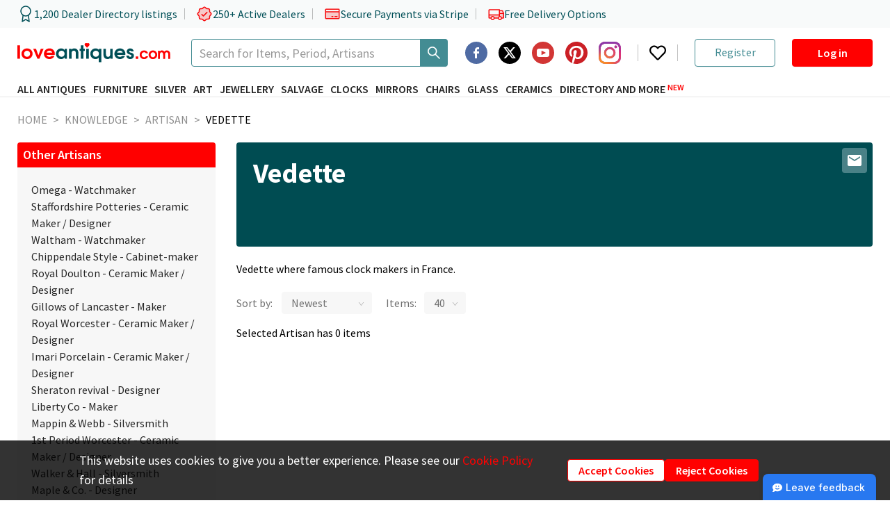

--- FILE ---
content_type: text/html; charset=utf-8
request_url: https://www.google.com/recaptcha/api2/anchor?ar=1&k=6LeRxdklAAAAAIO7MEjab3qfpH65h2wi3zJfeR8D&co=aHR0cHM6Ly93d3cubG92ZWFudGlxdWVzLmNvbTo0NDM.&hl=en&v=N67nZn4AqZkNcbeMu4prBgzg&size=invisible&anchor-ms=20000&execute-ms=30000&cb=a4sbk1ll7fpo
body_size: 48580
content:
<!DOCTYPE HTML><html dir="ltr" lang="en"><head><meta http-equiv="Content-Type" content="text/html; charset=UTF-8">
<meta http-equiv="X-UA-Compatible" content="IE=edge">
<title>reCAPTCHA</title>
<style type="text/css">
/* cyrillic-ext */
@font-face {
  font-family: 'Roboto';
  font-style: normal;
  font-weight: 400;
  font-stretch: 100%;
  src: url(//fonts.gstatic.com/s/roboto/v48/KFO7CnqEu92Fr1ME7kSn66aGLdTylUAMa3GUBHMdazTgWw.woff2) format('woff2');
  unicode-range: U+0460-052F, U+1C80-1C8A, U+20B4, U+2DE0-2DFF, U+A640-A69F, U+FE2E-FE2F;
}
/* cyrillic */
@font-face {
  font-family: 'Roboto';
  font-style: normal;
  font-weight: 400;
  font-stretch: 100%;
  src: url(//fonts.gstatic.com/s/roboto/v48/KFO7CnqEu92Fr1ME7kSn66aGLdTylUAMa3iUBHMdazTgWw.woff2) format('woff2');
  unicode-range: U+0301, U+0400-045F, U+0490-0491, U+04B0-04B1, U+2116;
}
/* greek-ext */
@font-face {
  font-family: 'Roboto';
  font-style: normal;
  font-weight: 400;
  font-stretch: 100%;
  src: url(//fonts.gstatic.com/s/roboto/v48/KFO7CnqEu92Fr1ME7kSn66aGLdTylUAMa3CUBHMdazTgWw.woff2) format('woff2');
  unicode-range: U+1F00-1FFF;
}
/* greek */
@font-face {
  font-family: 'Roboto';
  font-style: normal;
  font-weight: 400;
  font-stretch: 100%;
  src: url(//fonts.gstatic.com/s/roboto/v48/KFO7CnqEu92Fr1ME7kSn66aGLdTylUAMa3-UBHMdazTgWw.woff2) format('woff2');
  unicode-range: U+0370-0377, U+037A-037F, U+0384-038A, U+038C, U+038E-03A1, U+03A3-03FF;
}
/* math */
@font-face {
  font-family: 'Roboto';
  font-style: normal;
  font-weight: 400;
  font-stretch: 100%;
  src: url(//fonts.gstatic.com/s/roboto/v48/KFO7CnqEu92Fr1ME7kSn66aGLdTylUAMawCUBHMdazTgWw.woff2) format('woff2');
  unicode-range: U+0302-0303, U+0305, U+0307-0308, U+0310, U+0312, U+0315, U+031A, U+0326-0327, U+032C, U+032F-0330, U+0332-0333, U+0338, U+033A, U+0346, U+034D, U+0391-03A1, U+03A3-03A9, U+03B1-03C9, U+03D1, U+03D5-03D6, U+03F0-03F1, U+03F4-03F5, U+2016-2017, U+2034-2038, U+203C, U+2040, U+2043, U+2047, U+2050, U+2057, U+205F, U+2070-2071, U+2074-208E, U+2090-209C, U+20D0-20DC, U+20E1, U+20E5-20EF, U+2100-2112, U+2114-2115, U+2117-2121, U+2123-214F, U+2190, U+2192, U+2194-21AE, U+21B0-21E5, U+21F1-21F2, U+21F4-2211, U+2213-2214, U+2216-22FF, U+2308-230B, U+2310, U+2319, U+231C-2321, U+2336-237A, U+237C, U+2395, U+239B-23B7, U+23D0, U+23DC-23E1, U+2474-2475, U+25AF, U+25B3, U+25B7, U+25BD, U+25C1, U+25CA, U+25CC, U+25FB, U+266D-266F, U+27C0-27FF, U+2900-2AFF, U+2B0E-2B11, U+2B30-2B4C, U+2BFE, U+3030, U+FF5B, U+FF5D, U+1D400-1D7FF, U+1EE00-1EEFF;
}
/* symbols */
@font-face {
  font-family: 'Roboto';
  font-style: normal;
  font-weight: 400;
  font-stretch: 100%;
  src: url(//fonts.gstatic.com/s/roboto/v48/KFO7CnqEu92Fr1ME7kSn66aGLdTylUAMaxKUBHMdazTgWw.woff2) format('woff2');
  unicode-range: U+0001-000C, U+000E-001F, U+007F-009F, U+20DD-20E0, U+20E2-20E4, U+2150-218F, U+2190, U+2192, U+2194-2199, U+21AF, U+21E6-21F0, U+21F3, U+2218-2219, U+2299, U+22C4-22C6, U+2300-243F, U+2440-244A, U+2460-24FF, U+25A0-27BF, U+2800-28FF, U+2921-2922, U+2981, U+29BF, U+29EB, U+2B00-2BFF, U+4DC0-4DFF, U+FFF9-FFFB, U+10140-1018E, U+10190-1019C, U+101A0, U+101D0-101FD, U+102E0-102FB, U+10E60-10E7E, U+1D2C0-1D2D3, U+1D2E0-1D37F, U+1F000-1F0FF, U+1F100-1F1AD, U+1F1E6-1F1FF, U+1F30D-1F30F, U+1F315, U+1F31C, U+1F31E, U+1F320-1F32C, U+1F336, U+1F378, U+1F37D, U+1F382, U+1F393-1F39F, U+1F3A7-1F3A8, U+1F3AC-1F3AF, U+1F3C2, U+1F3C4-1F3C6, U+1F3CA-1F3CE, U+1F3D4-1F3E0, U+1F3ED, U+1F3F1-1F3F3, U+1F3F5-1F3F7, U+1F408, U+1F415, U+1F41F, U+1F426, U+1F43F, U+1F441-1F442, U+1F444, U+1F446-1F449, U+1F44C-1F44E, U+1F453, U+1F46A, U+1F47D, U+1F4A3, U+1F4B0, U+1F4B3, U+1F4B9, U+1F4BB, U+1F4BF, U+1F4C8-1F4CB, U+1F4D6, U+1F4DA, U+1F4DF, U+1F4E3-1F4E6, U+1F4EA-1F4ED, U+1F4F7, U+1F4F9-1F4FB, U+1F4FD-1F4FE, U+1F503, U+1F507-1F50B, U+1F50D, U+1F512-1F513, U+1F53E-1F54A, U+1F54F-1F5FA, U+1F610, U+1F650-1F67F, U+1F687, U+1F68D, U+1F691, U+1F694, U+1F698, U+1F6AD, U+1F6B2, U+1F6B9-1F6BA, U+1F6BC, U+1F6C6-1F6CF, U+1F6D3-1F6D7, U+1F6E0-1F6EA, U+1F6F0-1F6F3, U+1F6F7-1F6FC, U+1F700-1F7FF, U+1F800-1F80B, U+1F810-1F847, U+1F850-1F859, U+1F860-1F887, U+1F890-1F8AD, U+1F8B0-1F8BB, U+1F8C0-1F8C1, U+1F900-1F90B, U+1F93B, U+1F946, U+1F984, U+1F996, U+1F9E9, U+1FA00-1FA6F, U+1FA70-1FA7C, U+1FA80-1FA89, U+1FA8F-1FAC6, U+1FACE-1FADC, U+1FADF-1FAE9, U+1FAF0-1FAF8, U+1FB00-1FBFF;
}
/* vietnamese */
@font-face {
  font-family: 'Roboto';
  font-style: normal;
  font-weight: 400;
  font-stretch: 100%;
  src: url(//fonts.gstatic.com/s/roboto/v48/KFO7CnqEu92Fr1ME7kSn66aGLdTylUAMa3OUBHMdazTgWw.woff2) format('woff2');
  unicode-range: U+0102-0103, U+0110-0111, U+0128-0129, U+0168-0169, U+01A0-01A1, U+01AF-01B0, U+0300-0301, U+0303-0304, U+0308-0309, U+0323, U+0329, U+1EA0-1EF9, U+20AB;
}
/* latin-ext */
@font-face {
  font-family: 'Roboto';
  font-style: normal;
  font-weight: 400;
  font-stretch: 100%;
  src: url(//fonts.gstatic.com/s/roboto/v48/KFO7CnqEu92Fr1ME7kSn66aGLdTylUAMa3KUBHMdazTgWw.woff2) format('woff2');
  unicode-range: U+0100-02BA, U+02BD-02C5, U+02C7-02CC, U+02CE-02D7, U+02DD-02FF, U+0304, U+0308, U+0329, U+1D00-1DBF, U+1E00-1E9F, U+1EF2-1EFF, U+2020, U+20A0-20AB, U+20AD-20C0, U+2113, U+2C60-2C7F, U+A720-A7FF;
}
/* latin */
@font-face {
  font-family: 'Roboto';
  font-style: normal;
  font-weight: 400;
  font-stretch: 100%;
  src: url(//fonts.gstatic.com/s/roboto/v48/KFO7CnqEu92Fr1ME7kSn66aGLdTylUAMa3yUBHMdazQ.woff2) format('woff2');
  unicode-range: U+0000-00FF, U+0131, U+0152-0153, U+02BB-02BC, U+02C6, U+02DA, U+02DC, U+0304, U+0308, U+0329, U+2000-206F, U+20AC, U+2122, U+2191, U+2193, U+2212, U+2215, U+FEFF, U+FFFD;
}
/* cyrillic-ext */
@font-face {
  font-family: 'Roboto';
  font-style: normal;
  font-weight: 500;
  font-stretch: 100%;
  src: url(//fonts.gstatic.com/s/roboto/v48/KFO7CnqEu92Fr1ME7kSn66aGLdTylUAMa3GUBHMdazTgWw.woff2) format('woff2');
  unicode-range: U+0460-052F, U+1C80-1C8A, U+20B4, U+2DE0-2DFF, U+A640-A69F, U+FE2E-FE2F;
}
/* cyrillic */
@font-face {
  font-family: 'Roboto';
  font-style: normal;
  font-weight: 500;
  font-stretch: 100%;
  src: url(//fonts.gstatic.com/s/roboto/v48/KFO7CnqEu92Fr1ME7kSn66aGLdTylUAMa3iUBHMdazTgWw.woff2) format('woff2');
  unicode-range: U+0301, U+0400-045F, U+0490-0491, U+04B0-04B1, U+2116;
}
/* greek-ext */
@font-face {
  font-family: 'Roboto';
  font-style: normal;
  font-weight: 500;
  font-stretch: 100%;
  src: url(//fonts.gstatic.com/s/roboto/v48/KFO7CnqEu92Fr1ME7kSn66aGLdTylUAMa3CUBHMdazTgWw.woff2) format('woff2');
  unicode-range: U+1F00-1FFF;
}
/* greek */
@font-face {
  font-family: 'Roboto';
  font-style: normal;
  font-weight: 500;
  font-stretch: 100%;
  src: url(//fonts.gstatic.com/s/roboto/v48/KFO7CnqEu92Fr1ME7kSn66aGLdTylUAMa3-UBHMdazTgWw.woff2) format('woff2');
  unicode-range: U+0370-0377, U+037A-037F, U+0384-038A, U+038C, U+038E-03A1, U+03A3-03FF;
}
/* math */
@font-face {
  font-family: 'Roboto';
  font-style: normal;
  font-weight: 500;
  font-stretch: 100%;
  src: url(//fonts.gstatic.com/s/roboto/v48/KFO7CnqEu92Fr1ME7kSn66aGLdTylUAMawCUBHMdazTgWw.woff2) format('woff2');
  unicode-range: U+0302-0303, U+0305, U+0307-0308, U+0310, U+0312, U+0315, U+031A, U+0326-0327, U+032C, U+032F-0330, U+0332-0333, U+0338, U+033A, U+0346, U+034D, U+0391-03A1, U+03A3-03A9, U+03B1-03C9, U+03D1, U+03D5-03D6, U+03F0-03F1, U+03F4-03F5, U+2016-2017, U+2034-2038, U+203C, U+2040, U+2043, U+2047, U+2050, U+2057, U+205F, U+2070-2071, U+2074-208E, U+2090-209C, U+20D0-20DC, U+20E1, U+20E5-20EF, U+2100-2112, U+2114-2115, U+2117-2121, U+2123-214F, U+2190, U+2192, U+2194-21AE, U+21B0-21E5, U+21F1-21F2, U+21F4-2211, U+2213-2214, U+2216-22FF, U+2308-230B, U+2310, U+2319, U+231C-2321, U+2336-237A, U+237C, U+2395, U+239B-23B7, U+23D0, U+23DC-23E1, U+2474-2475, U+25AF, U+25B3, U+25B7, U+25BD, U+25C1, U+25CA, U+25CC, U+25FB, U+266D-266F, U+27C0-27FF, U+2900-2AFF, U+2B0E-2B11, U+2B30-2B4C, U+2BFE, U+3030, U+FF5B, U+FF5D, U+1D400-1D7FF, U+1EE00-1EEFF;
}
/* symbols */
@font-face {
  font-family: 'Roboto';
  font-style: normal;
  font-weight: 500;
  font-stretch: 100%;
  src: url(//fonts.gstatic.com/s/roboto/v48/KFO7CnqEu92Fr1ME7kSn66aGLdTylUAMaxKUBHMdazTgWw.woff2) format('woff2');
  unicode-range: U+0001-000C, U+000E-001F, U+007F-009F, U+20DD-20E0, U+20E2-20E4, U+2150-218F, U+2190, U+2192, U+2194-2199, U+21AF, U+21E6-21F0, U+21F3, U+2218-2219, U+2299, U+22C4-22C6, U+2300-243F, U+2440-244A, U+2460-24FF, U+25A0-27BF, U+2800-28FF, U+2921-2922, U+2981, U+29BF, U+29EB, U+2B00-2BFF, U+4DC0-4DFF, U+FFF9-FFFB, U+10140-1018E, U+10190-1019C, U+101A0, U+101D0-101FD, U+102E0-102FB, U+10E60-10E7E, U+1D2C0-1D2D3, U+1D2E0-1D37F, U+1F000-1F0FF, U+1F100-1F1AD, U+1F1E6-1F1FF, U+1F30D-1F30F, U+1F315, U+1F31C, U+1F31E, U+1F320-1F32C, U+1F336, U+1F378, U+1F37D, U+1F382, U+1F393-1F39F, U+1F3A7-1F3A8, U+1F3AC-1F3AF, U+1F3C2, U+1F3C4-1F3C6, U+1F3CA-1F3CE, U+1F3D4-1F3E0, U+1F3ED, U+1F3F1-1F3F3, U+1F3F5-1F3F7, U+1F408, U+1F415, U+1F41F, U+1F426, U+1F43F, U+1F441-1F442, U+1F444, U+1F446-1F449, U+1F44C-1F44E, U+1F453, U+1F46A, U+1F47D, U+1F4A3, U+1F4B0, U+1F4B3, U+1F4B9, U+1F4BB, U+1F4BF, U+1F4C8-1F4CB, U+1F4D6, U+1F4DA, U+1F4DF, U+1F4E3-1F4E6, U+1F4EA-1F4ED, U+1F4F7, U+1F4F9-1F4FB, U+1F4FD-1F4FE, U+1F503, U+1F507-1F50B, U+1F50D, U+1F512-1F513, U+1F53E-1F54A, U+1F54F-1F5FA, U+1F610, U+1F650-1F67F, U+1F687, U+1F68D, U+1F691, U+1F694, U+1F698, U+1F6AD, U+1F6B2, U+1F6B9-1F6BA, U+1F6BC, U+1F6C6-1F6CF, U+1F6D3-1F6D7, U+1F6E0-1F6EA, U+1F6F0-1F6F3, U+1F6F7-1F6FC, U+1F700-1F7FF, U+1F800-1F80B, U+1F810-1F847, U+1F850-1F859, U+1F860-1F887, U+1F890-1F8AD, U+1F8B0-1F8BB, U+1F8C0-1F8C1, U+1F900-1F90B, U+1F93B, U+1F946, U+1F984, U+1F996, U+1F9E9, U+1FA00-1FA6F, U+1FA70-1FA7C, U+1FA80-1FA89, U+1FA8F-1FAC6, U+1FACE-1FADC, U+1FADF-1FAE9, U+1FAF0-1FAF8, U+1FB00-1FBFF;
}
/* vietnamese */
@font-face {
  font-family: 'Roboto';
  font-style: normal;
  font-weight: 500;
  font-stretch: 100%;
  src: url(//fonts.gstatic.com/s/roboto/v48/KFO7CnqEu92Fr1ME7kSn66aGLdTylUAMa3OUBHMdazTgWw.woff2) format('woff2');
  unicode-range: U+0102-0103, U+0110-0111, U+0128-0129, U+0168-0169, U+01A0-01A1, U+01AF-01B0, U+0300-0301, U+0303-0304, U+0308-0309, U+0323, U+0329, U+1EA0-1EF9, U+20AB;
}
/* latin-ext */
@font-face {
  font-family: 'Roboto';
  font-style: normal;
  font-weight: 500;
  font-stretch: 100%;
  src: url(//fonts.gstatic.com/s/roboto/v48/KFO7CnqEu92Fr1ME7kSn66aGLdTylUAMa3KUBHMdazTgWw.woff2) format('woff2');
  unicode-range: U+0100-02BA, U+02BD-02C5, U+02C7-02CC, U+02CE-02D7, U+02DD-02FF, U+0304, U+0308, U+0329, U+1D00-1DBF, U+1E00-1E9F, U+1EF2-1EFF, U+2020, U+20A0-20AB, U+20AD-20C0, U+2113, U+2C60-2C7F, U+A720-A7FF;
}
/* latin */
@font-face {
  font-family: 'Roboto';
  font-style: normal;
  font-weight: 500;
  font-stretch: 100%;
  src: url(//fonts.gstatic.com/s/roboto/v48/KFO7CnqEu92Fr1ME7kSn66aGLdTylUAMa3yUBHMdazQ.woff2) format('woff2');
  unicode-range: U+0000-00FF, U+0131, U+0152-0153, U+02BB-02BC, U+02C6, U+02DA, U+02DC, U+0304, U+0308, U+0329, U+2000-206F, U+20AC, U+2122, U+2191, U+2193, U+2212, U+2215, U+FEFF, U+FFFD;
}
/* cyrillic-ext */
@font-face {
  font-family: 'Roboto';
  font-style: normal;
  font-weight: 900;
  font-stretch: 100%;
  src: url(//fonts.gstatic.com/s/roboto/v48/KFO7CnqEu92Fr1ME7kSn66aGLdTylUAMa3GUBHMdazTgWw.woff2) format('woff2');
  unicode-range: U+0460-052F, U+1C80-1C8A, U+20B4, U+2DE0-2DFF, U+A640-A69F, U+FE2E-FE2F;
}
/* cyrillic */
@font-face {
  font-family: 'Roboto';
  font-style: normal;
  font-weight: 900;
  font-stretch: 100%;
  src: url(//fonts.gstatic.com/s/roboto/v48/KFO7CnqEu92Fr1ME7kSn66aGLdTylUAMa3iUBHMdazTgWw.woff2) format('woff2');
  unicode-range: U+0301, U+0400-045F, U+0490-0491, U+04B0-04B1, U+2116;
}
/* greek-ext */
@font-face {
  font-family: 'Roboto';
  font-style: normal;
  font-weight: 900;
  font-stretch: 100%;
  src: url(//fonts.gstatic.com/s/roboto/v48/KFO7CnqEu92Fr1ME7kSn66aGLdTylUAMa3CUBHMdazTgWw.woff2) format('woff2');
  unicode-range: U+1F00-1FFF;
}
/* greek */
@font-face {
  font-family: 'Roboto';
  font-style: normal;
  font-weight: 900;
  font-stretch: 100%;
  src: url(//fonts.gstatic.com/s/roboto/v48/KFO7CnqEu92Fr1ME7kSn66aGLdTylUAMa3-UBHMdazTgWw.woff2) format('woff2');
  unicode-range: U+0370-0377, U+037A-037F, U+0384-038A, U+038C, U+038E-03A1, U+03A3-03FF;
}
/* math */
@font-face {
  font-family: 'Roboto';
  font-style: normal;
  font-weight: 900;
  font-stretch: 100%;
  src: url(//fonts.gstatic.com/s/roboto/v48/KFO7CnqEu92Fr1ME7kSn66aGLdTylUAMawCUBHMdazTgWw.woff2) format('woff2');
  unicode-range: U+0302-0303, U+0305, U+0307-0308, U+0310, U+0312, U+0315, U+031A, U+0326-0327, U+032C, U+032F-0330, U+0332-0333, U+0338, U+033A, U+0346, U+034D, U+0391-03A1, U+03A3-03A9, U+03B1-03C9, U+03D1, U+03D5-03D6, U+03F0-03F1, U+03F4-03F5, U+2016-2017, U+2034-2038, U+203C, U+2040, U+2043, U+2047, U+2050, U+2057, U+205F, U+2070-2071, U+2074-208E, U+2090-209C, U+20D0-20DC, U+20E1, U+20E5-20EF, U+2100-2112, U+2114-2115, U+2117-2121, U+2123-214F, U+2190, U+2192, U+2194-21AE, U+21B0-21E5, U+21F1-21F2, U+21F4-2211, U+2213-2214, U+2216-22FF, U+2308-230B, U+2310, U+2319, U+231C-2321, U+2336-237A, U+237C, U+2395, U+239B-23B7, U+23D0, U+23DC-23E1, U+2474-2475, U+25AF, U+25B3, U+25B7, U+25BD, U+25C1, U+25CA, U+25CC, U+25FB, U+266D-266F, U+27C0-27FF, U+2900-2AFF, U+2B0E-2B11, U+2B30-2B4C, U+2BFE, U+3030, U+FF5B, U+FF5D, U+1D400-1D7FF, U+1EE00-1EEFF;
}
/* symbols */
@font-face {
  font-family: 'Roboto';
  font-style: normal;
  font-weight: 900;
  font-stretch: 100%;
  src: url(//fonts.gstatic.com/s/roboto/v48/KFO7CnqEu92Fr1ME7kSn66aGLdTylUAMaxKUBHMdazTgWw.woff2) format('woff2');
  unicode-range: U+0001-000C, U+000E-001F, U+007F-009F, U+20DD-20E0, U+20E2-20E4, U+2150-218F, U+2190, U+2192, U+2194-2199, U+21AF, U+21E6-21F0, U+21F3, U+2218-2219, U+2299, U+22C4-22C6, U+2300-243F, U+2440-244A, U+2460-24FF, U+25A0-27BF, U+2800-28FF, U+2921-2922, U+2981, U+29BF, U+29EB, U+2B00-2BFF, U+4DC0-4DFF, U+FFF9-FFFB, U+10140-1018E, U+10190-1019C, U+101A0, U+101D0-101FD, U+102E0-102FB, U+10E60-10E7E, U+1D2C0-1D2D3, U+1D2E0-1D37F, U+1F000-1F0FF, U+1F100-1F1AD, U+1F1E6-1F1FF, U+1F30D-1F30F, U+1F315, U+1F31C, U+1F31E, U+1F320-1F32C, U+1F336, U+1F378, U+1F37D, U+1F382, U+1F393-1F39F, U+1F3A7-1F3A8, U+1F3AC-1F3AF, U+1F3C2, U+1F3C4-1F3C6, U+1F3CA-1F3CE, U+1F3D4-1F3E0, U+1F3ED, U+1F3F1-1F3F3, U+1F3F5-1F3F7, U+1F408, U+1F415, U+1F41F, U+1F426, U+1F43F, U+1F441-1F442, U+1F444, U+1F446-1F449, U+1F44C-1F44E, U+1F453, U+1F46A, U+1F47D, U+1F4A3, U+1F4B0, U+1F4B3, U+1F4B9, U+1F4BB, U+1F4BF, U+1F4C8-1F4CB, U+1F4D6, U+1F4DA, U+1F4DF, U+1F4E3-1F4E6, U+1F4EA-1F4ED, U+1F4F7, U+1F4F9-1F4FB, U+1F4FD-1F4FE, U+1F503, U+1F507-1F50B, U+1F50D, U+1F512-1F513, U+1F53E-1F54A, U+1F54F-1F5FA, U+1F610, U+1F650-1F67F, U+1F687, U+1F68D, U+1F691, U+1F694, U+1F698, U+1F6AD, U+1F6B2, U+1F6B9-1F6BA, U+1F6BC, U+1F6C6-1F6CF, U+1F6D3-1F6D7, U+1F6E0-1F6EA, U+1F6F0-1F6F3, U+1F6F7-1F6FC, U+1F700-1F7FF, U+1F800-1F80B, U+1F810-1F847, U+1F850-1F859, U+1F860-1F887, U+1F890-1F8AD, U+1F8B0-1F8BB, U+1F8C0-1F8C1, U+1F900-1F90B, U+1F93B, U+1F946, U+1F984, U+1F996, U+1F9E9, U+1FA00-1FA6F, U+1FA70-1FA7C, U+1FA80-1FA89, U+1FA8F-1FAC6, U+1FACE-1FADC, U+1FADF-1FAE9, U+1FAF0-1FAF8, U+1FB00-1FBFF;
}
/* vietnamese */
@font-face {
  font-family: 'Roboto';
  font-style: normal;
  font-weight: 900;
  font-stretch: 100%;
  src: url(//fonts.gstatic.com/s/roboto/v48/KFO7CnqEu92Fr1ME7kSn66aGLdTylUAMa3OUBHMdazTgWw.woff2) format('woff2');
  unicode-range: U+0102-0103, U+0110-0111, U+0128-0129, U+0168-0169, U+01A0-01A1, U+01AF-01B0, U+0300-0301, U+0303-0304, U+0308-0309, U+0323, U+0329, U+1EA0-1EF9, U+20AB;
}
/* latin-ext */
@font-face {
  font-family: 'Roboto';
  font-style: normal;
  font-weight: 900;
  font-stretch: 100%;
  src: url(//fonts.gstatic.com/s/roboto/v48/KFO7CnqEu92Fr1ME7kSn66aGLdTylUAMa3KUBHMdazTgWw.woff2) format('woff2');
  unicode-range: U+0100-02BA, U+02BD-02C5, U+02C7-02CC, U+02CE-02D7, U+02DD-02FF, U+0304, U+0308, U+0329, U+1D00-1DBF, U+1E00-1E9F, U+1EF2-1EFF, U+2020, U+20A0-20AB, U+20AD-20C0, U+2113, U+2C60-2C7F, U+A720-A7FF;
}
/* latin */
@font-face {
  font-family: 'Roboto';
  font-style: normal;
  font-weight: 900;
  font-stretch: 100%;
  src: url(//fonts.gstatic.com/s/roboto/v48/KFO7CnqEu92Fr1ME7kSn66aGLdTylUAMa3yUBHMdazQ.woff2) format('woff2');
  unicode-range: U+0000-00FF, U+0131, U+0152-0153, U+02BB-02BC, U+02C6, U+02DA, U+02DC, U+0304, U+0308, U+0329, U+2000-206F, U+20AC, U+2122, U+2191, U+2193, U+2212, U+2215, U+FEFF, U+FFFD;
}

</style>
<link rel="stylesheet" type="text/css" href="https://www.gstatic.com/recaptcha/releases/N67nZn4AqZkNcbeMu4prBgzg/styles__ltr.css">
<script nonce="8ZWDNlk8bsN7Hz2gk6GBRQ" type="text/javascript">window['__recaptcha_api'] = 'https://www.google.com/recaptcha/api2/';</script>
<script type="text/javascript" src="https://www.gstatic.com/recaptcha/releases/N67nZn4AqZkNcbeMu4prBgzg/recaptcha__en.js" nonce="8ZWDNlk8bsN7Hz2gk6GBRQ">
      
    </script></head>
<body><div id="rc-anchor-alert" class="rc-anchor-alert"></div>
<input type="hidden" id="recaptcha-token" value="[base64]">
<script type="text/javascript" nonce="8ZWDNlk8bsN7Hz2gk6GBRQ">
      recaptcha.anchor.Main.init("[\x22ainput\x22,[\x22bgdata\x22,\x22\x22,\[base64]/[base64]/[base64]/[base64]/[base64]/UltsKytdPUU6KEU8MjA0OD9SW2wrK109RT4+NnwxOTI6KChFJjY0NTEyKT09NTUyOTYmJk0rMTxjLmxlbmd0aCYmKGMuY2hhckNvZGVBdChNKzEpJjY0NTEyKT09NTYzMjA/[base64]/[base64]/[base64]/[base64]/[base64]/[base64]/[base64]\x22,\[base64]\x22,\x22GcOhw7zDhMOMYgLDrcO6wqbCkcOcbsKywpDDqMOgw71pwpwFNwsUw4pGVlUTZj/DjlnDqMOoE8KtbMOGw5suPsO5GsK3w5QWwq3CncKSw6nDoSzDk8O4WMKSYi9GWCXDocOEOMOww73DmcKUwphow77DnTokCGrCmzYSSVoQNm81w643KMORwolmMwLCkB3Dq8O5wo1dwrB8JsKHFWXDswcccMKucCVyw4rCp8O/[base64]/DqGzCgcOpwqDDlsOMwolJIlvDisOENljDtxhYNWF8JsKJPMK+YMK/w6TClSbDlsO8w7fDok4uFzpaw6vDm8KMJsO/TMKjw5QAwqzCkcKFcMKBwqEpwqvDggoSPiRjw4vDpmg1H8OEw5gSwpDDpsOudD14GsKwNwzColrDvMOnMsKZNCjCp8OPwrDDrRnCrsKxTRk6w7t/QwfClUAlwqZwGMKkwpZsL8OrQzHCtXRYwqkpw7rDm2xRwrpOKMOhbknCtjbCmW5aHVxMwrdcwqTCiUFCwpRdw6tAcTXCpMOhNsOTwp/CtF4yaw5GDxfDk8O6w6jDh8K4w6pKbMOAb3F9wrTDphFww4/Dv8K7GSbDgMKqwoInCkPCpTtvw6gmwqPCiEo+dMOnfkxNw6QcBMK/wr8Ywo1nW8OAf8OHw4RnAzjDtEPCucKDOcKYGMKqMsKFw5vCq8K4woAww67Ds14Hw47DpgvCuVRNw7EfHMKVHi/CpMOawoDDo8OKX8KdWMKvLV0+w41MwroHK8Olw53DgVvDmDhXD8KAPsKzwo/[base64]/CmGjDv3vDt3jCtMKBcXJwwoUCw6/Cox3CuMOYw5sWwqJqBsOiwrTDpMKXwq7ClwocwrPDnMOLKiwwwq/Cknt3RERNw6jCp1ZKHk3CrwrCt0HCpsOSwo/[base64]/HW3DqMOxwoHCssOpwoLCpQjDsSHCuMO+w6LDpMO/wrUVwotYZsOUwrEvwqd6fsO0wqA7X8KMwphvUMK8w7NIw6pEw4TClwjDmhjCp3fClcOJNsKWw61vwqjDlcOQU8OHCBwXCMKWVBBoQMOVOMKMbcOTPcOawr/Ct2/[base64]/ClcKGHcKSwr4oN8KBwr3CvzzDkMOSZULDrgYywoVwwpHCo8OIwppUeznDu8OhADpgHFdHwqTDqGZBw7HCr8KPfMORNVlTw7Y0MsKTw5PCksORwp/[base64]/DohVTNhUBw5MxVUfDiAE0GCrCgwNVwrNcwqp/IcOIT8OYwqfCssOuWsKRw5NgDXc4OsKZwrXDj8Kxw7ppw4Uww5nDtcKnX8K4woUDTsKtwoMBw7HCh8O4w7hqOcKwBMOWUsOgw51/w7Vew75dw7bCqxEJw4/Cg8KHw6pWE8K9PX/[base64]/KQ4EfyQNMcKfw5DCtHw6w4xXQm3DrcOwfMO2EMOifVZCwrHDrDdiwpjCpDXDlMOIw71tR8O7wq9XQcOldMKrw61Uw7DDosKMBw/CosOaw5vDr8Owwo7CusKsQTU8w64CDijDtsKqw6PDvMKww7XChMOpwo/Cpi3DgxluwrzDoMKHOAtBQnjDtDttwrLDgsKUw4HDkn3CpcK/wpFcwpPCk8KlwoMUJMOmwr/DuCXDkDTDm3hlcBTCsXY8dHYfwr9tUcO9WSJZZQXDj8Oiw59Yw41hw77DnSjDiTvDrMKYwpzCncK/[base64]/[base64]/[base64]/CicKmEcKkwq5mwqhpD0g/w40DB8OCwpMjETl0woYqwrPDnGPCsMKSFkJGw5fCsGtIDMOGwprDnMOfwpTCui/[base64]/DnsK+w4TClMOpSsOaw4PCsi1wwoMdSyAdfEHDpcOPY8Odwr1Dw7rCpFTDvXrDtRteY8KIGioiagNmScKFdsO3w6rCs3jDmMOXw5AcwpPDlHfCjcOTe8OwXsKTFnkfazkpwqNrRmPDt8KpaHsswpbDrnFHWsOVUlXDrjDDpWkxAsOJPDDDssKYwoPCgF0Mwo/DpyhCPMODCFIjQn7Cr8Kow7xoSzTCgsOuw6LDhsKjw7g6w5bDvcODw4rCjmbDpMKqwq3DjBLChsOow6fDk8OwQXTDlcOuSsOCwqQdbsKILsO9CcK2B04mwokdcMKsMkzDpzXDh1/[base64]/DqcOdPsKPHcOuwoZhGcKMwpDDlMKrUUZ3w5PDsxBzU05cw73CpMOjKsOBTzHCsVNZwqJNAWzCucOww796ZBhhE8OmwpgxV8KNCsKgwqRzw4Z5RTzDkRBLwqrCk8KbCVkww747wo8wb8Kzw6bCjn/DsMKdScOCwo7DtTtWdETDlsO0wpLDunTDjVllw45pNTLDncOvwpVhHcO0H8OkXX9NwpDChV4swr9WQkHDu8O6LFBUwrtvw47ClMOZw6g3w63Cn8OEecO/wppXcVtCCyUJaMOZA8OBwrwywq0Vw6l2bsObcghPVyAIw5bCqRPDkMOxVQQKCk8tw7HCmHl6YUBvLE/[base64]/NgPDsmjCqMO+wqnDj3V+IMKBw5PDvjE9LlrDoXgdw5Y0VcOZw4tMAFnDosKuSUxuw4B/NcO2w5fDkMKyJMKVSsOqw5PDr8KhV1Zjw6sEZMK1N8KDwpTDvSvDqsOuw5jDqwIOesKfex7Cq10kw4NXKmp1wq/DuAhpw4DDosOPw54eA8OgwrHDvcOlRcODwrjCisORwrLCp2nChyNyG0LDqMO+VmdywoTCvsKRwr1owrvDjMKVwrTDkXt/UWcLwq47wp/Coywow5Viw7AIw6zCkcO/Y8KDfsOFwpnCsMKUwqrCoHwmw5jDisOdHSwtL8KhHDDCpgfCkyXDm8KXesOuwoTCn8OSfgjDucK7w7R+fcKzw43CiXrDqsKqNG3DsGjCkBrDkW/DjsOGw7FRw6zDvSvCmUETwoUAw5l1FsK8dsKEw5p0wqh8wpfCvkjDr0kyw7nDnwnCn03Djh8DwoHCtcKSw6JZWSnDrx7CrsOuw5A9w5nDlcKSwo/[base64]/DvUjDvMKAwrHDvRzDk8O0wqHDn8ONT25vBkRsHHIZFsO3w73DgcK/[base64]/w5zCgUpdwo7CnCxBcsO6wrzDu8O2w7zCvg4PAGzCocO/XhJ5JMK7eyvClXfCncO5dGXCjg8eJELCpzTCiMKEwojDnsOCczbCkSARwoXDuzoDwpHCsMK+woxewqPDpAxzWRXDpcOZw6h7M8OOwqzDnE/DpMOdXA3DtUp2wqjCmsK7wrwswqUUKsK6Om9JDcOSwooPeMOlZsO/woLCg8Kxw6jDsD9NJ8KpTcOgWgXCiz5WwqEvwqoHZsObwr/CnxjChmZ2R8KDV8Knwq8JKTUHAiF3SMKewobDkzzDtsOqw47CoCIWeh1uSkt1wqAxwp/DoXtuw5fDrwrCiBbDrMKDIsKnScK2wqUaejLDl8OyMHTCgMKDw4HDrEzCsgIWwqzDuS8XwpjDvRLCjsOIw4tjwrXDi8OawpYewq4Sw6F3w7EqNcKSMcODJmHDssKjP3YOfsK+wpc1wrDCl33CoUNTw4/CucKqwqM4PMO6GnPDsMKua8Oyf3PComTCqcOIDWRlWWXDk8OWbXfCsMOiw7/[base64]/Dj8OKwoJhYsKJwoBMDEcMY1rDr8KKDsOkcsOYcSBCwoVeEsKzTlFCwr8ew4cew6rDgcOVwp4odyTDp8KLw7nDugNCCVF3R8KwF2DDkMKMwr1dVMOMWW0PCsOXecOswqU1Jkw5B8OWbX/Dqh7Dm8Kmw5PCl8KkfMO/wrRTw7HCvsK3QCnCkcKDXMOcdSF8WcOlCEXCoT49w7PDvwTDj3vDsgHDliXDvmQ7wo/DhBbDuMOXO2ARDcKzwrplw6Ivw6/DoAAnw5tdNcK9dTjCrMKcH8OxXkXCiz3Do1tdJyYLEcOCLcOMw50Ww5t7O8OLwp3Cm1c3ZWXDrcKXw5IHHMO0RHjDnsOcw4XCjsKywoJvwrVRfSZZBlHCvzjCnEXDnW/[base64]/[base64]/wp7CksOZwoxZw5rClCBpwovDksO0w4PCiMObSyFAGcOyaS7CmsOXRcOmNiXCugY0wqXCmcOzw4HDl8Knw7knXcOGKhHDpMOTw5F2w6DDpy/CqcOZS8OifMKfUcKAAhh2w5JYIMO+F3bDssOmdTLDoHLDgG0Cb8KPw540wrFrwrdIw69qwrdWw79vc0p5wqIPw50VRFTCqcKHMcKPesOCPsOWa8OPXjvDmnU0wo9+XSbDgsK/MH5XXMKOYm/CisOyc8KRw6nDgsKoWFDDpsKhGCXCosKiw6rCicOHwplpNsKgwq9rDy/[base64]/DrMKhRl3DoF5wK1PCgWleT3AzJcONw6cLOsKtb8KnccOMw5sqYsK3woBpHcK0ccKPf3s+w6PDsMKpSMOVUjsTYsOiZ8KxwqjDoD4Ibjduw6l4wrnCiMKew6MhDcOYOMOvw6g9wprCvcKPwpFcTcKKZ8OvMi/CksKJw65Hwq0mB05FTMKHwqUSw6AjwrYnV8KVw4obwrdHbMOHfsO1wrwVwpTCmyjCqMOOw53Ct8OqEiViVcO/aR/Ci8KYwphqwoHCpsOlGcK7wqPDpcKQwrxjY8OSw4McRmDDpD8oIcK7w4HCuMK2w5MrZSLDqj3CjsKeWUzDoG1/XMKOfzvDv8O5DMOUW8Osw7VlN8OxwoLDu8KUwrfCsSB7H1TCshlHwq1rw54KHcOmw7nCocOyw7w5w4TCvSE+w4fCjcKFwonDunVXwrdRwp9wOsKlw4nDoS/[base64]/UCzCtsK6w5vClDTDv8Ktw5PCjcOmPsO0WBF/[base64]/EcKMasKhLsO4woLCoMOiTExPw4k2w50OwpXCiHbCk8KFFcK+w4DDlCUDw7Fjwp5IwrZdwr/Dh3HDoXDCjFhfw7rCuMOywofDj0jCnMO2w6TCo3PCuwXCmw3DicOeGW7DpQXDqMOMwpPCnMK2HsK4WsOlKMOSHcK2w6TCvsOLw4/[base64]/[base64]/f8OUwo0xCMKQwqnDksOPXcOxVsOsCgfDuEgxw5Fqw6vCn8KGHcK+w5jDt08cwovCvMK3wpkcTR3Cv8O+YsKewpPCoErCkRgewpsxwoAhw7xlAznCqWRSwpfCrsKSTMKbJnbDmcKIwqo1w5rDjQFpwpRUEybCuV/[base64]/CsFA5w7UhXsOww6Q6wr8jMMO3SsK4w7LDgMKDSsKywq5Sw4/DncKGFC8lCcKrBhTCmcOSwpdFw4EWwo88woDCvcKlWcKQwoPDpMKTw61iSGTDucOew5fDtMK+RzZ8wrbCtMKnBF7Cp8OXwpnDosO9w6vDuMOBwp5Pwp7Cq8ORbMOyMcO0IiHDr0/CsMKZSADCs8OowrfCsMK1M0xABj5bwqhuwqIRwpFQwoAMV1XCsH3CjQ7CmksFbcO5KjkFw5Yjwr3DuRLCpcKrwqZIYsOkEjrDkkTCkMK+cQ/CiGHCpUY6R8OLBXQiXA/DnsOTw7pJwog1e8Kpw5XClFjCmcO4w4ofwo/CilTDgAgjQBrCpVE0dsO+M8KSNsKVacKxBMKAU0LDqcO7D8O2w7zDusKECsKVw6dEBHvCk1vDrxjDj8OPw60KcXzCjDrCkQVJwpJEw79Cw6hfXWxewq4QLsOVw4puwq1/[base64]/KRx+w7FZVcK1DMOQw53CqMOtw6XDii3DjsKMUXLCvFzDpcOEwrxxSBw8wpMnw4dew4vDosOPw67Dk8OKWMO2EWs5w6glwpBuwrMqw5vDusOdajLCtsKCYX7DkjnDrR/CgMOcwrLCpsOYcMKtVMO4w6g0NcOBAMKew4wdfXjDsmLDusO+w5DDt18cN8KKw5kZV2EUQT00w5zCu0rCvXkuMnnDr3fCqcKVw6bDpcOgw6fCt1tLwoTDq1/DqsO/w53Do39nw7JFKMKLw7HCiFsiwozDq8KYw79Wwr/DuU7DmnjDmkjCkMOqwq/DpADDisKqc8OyfyHDosOOXcKxGkNXd8O8XcOPw5bCksKZUMKYwovDqcKHXcO4w4VAw4jDncK4w6pgC07CkcO+w5d8FsOHcVjDjMO8NCrChSEMccOfNmrCqhA7IcOURsOjS8KDA3YacQwcw6vDsUEfwrM/B8OLw6zDisOAw5tAw6hnwqXCtcOtOMOGwoZBcgDDrcOfIMObwpk4wo4GwozDjsK6wpwZwrrDrcKAw69FwpfDocKXwr7Cr8K+wrFzfF7DiMOmOcOiwpzDqAJ0w6jDo3d+w5Ynw7MECMOvw4w2w4pcw4nDih5vwoDCvcO1SmTDj0sAPWITw7h5a8KSZxMIw6Fvw6XDqcK/H8KcTsO0Wh/DgMK8PTzCv8KVI3c8AcODw5HDowTCl2s7ZcKubEDCncKBeSY1R8Onw4jDoMO2aEhrwqbDpQDDgcK3wrDCo8OdwoMUwobCtkkkw5lfwqgww4UhUhvCqsOKwoFvw6IlCR8fwq4EHMOhw5rDviFzAsOLaMKxN8KBw6DDk8KpOsK/LcOwwpbCpCbCrkLCimLDr8Kmwp/DtMKiZ1XCrURkS8OvwpPCrFMHVityQmdqOMKnwoJXCENYGB4/w5ksw7Ecw6laEcKxwr4DD8OLwpYEwp7Dh8OhKXYPYjnCpycZw5TClcKGP0oAwqYyAMOHw5PDp3nDozpuw7sFE8OfOsOTIGjDjRzDlsODwrjDm8KBcDFxX1hyw6c2w4d0w4DDisOVdk7CjMKKw5NvKjdzw7UdwprCmMO1wqE6JMOqwpjDujzDtQZ+C8O0wqZYB8KQTE/Di8KEwrZow73CkMKcWhXDpcOKwoQmw4M3w4rCvAMxa8K/Tyl0VmbDg8KqLhcIwqbDoMK8aMOAw7XCpBY7I8KyPMKDw5/Dgi0HQlPDlDhTOMO7CcKKw7AOPTzCusK9HTtjAgB3c2FdScO3YnjCmxrCqVhwwrLDh1NTw4tGwoHCq2TDiy9RIE7DmcOdHEjDsHEyw6PDmg3ChsOBWMKEMgdhw7fDnVXCmW5fwqbCkcOOJsOLVcOgwovDocKuZ05DE3rCgsOBIhjCq8KyLMKCbsK0QxXCqER9wo/DniHCm0nDvSYUworDjsKewrDDgU5Oc8OSw5kJFi9Qwqhsw6QNIcOmw6IowpIrE1BjwpxhQMKfwpzDusO/w6oEBMO/w5nDtcKHwpMNEwfCrcKdGsKbf2zDmh8Xw7TDvWTCgRhawq/CisKbDsKiByLDmsKQwosFNMOIw6zDiA0JwqgHNcOoT8Ovw5vChcOYLcKPwqFfDMO1OcOJD3d9wojDuQ3DqxDDsHHCq3fCuGRNfXVQTHwowpfDrsObw65YUMKSPcKuw6TDpS/Cp8ONwqxxPcKOcEgiw6cIw649GMK2DxY4w6AMFcKsSMO4VFnCgWp1DMOvMFbDlzRALMOXZMOxw4xPFcO5DcONYMOew6EsUgkIUzvCtlHCph7CmUZGSXDDnMKqwovDncOZGxTCvzbCiMOew7fDrAfDnMOOw7NgehjCu3JqMQPCrsKKc2Jow5fCgsKbf3lGdMKpQU/DnsOSQWfDr8K0w5xgMV0GTcOVNcKUTyRtYAXDrUTCh3kJw5XCisKcwrV/VQfDmE16DcKbw6LCnC7Cr1TCr8KrScO9wpsxHMKFOUsRw4x/B8OZBxh7w7fDkVQxYkxdw6rDhmoKwp4dw4EteHoqbcK8w51Bw6l0F8KDwokYKsKxOsK/Zl/Dl8ONQg5Nw6XCm8OCfwULAjPDqMOlw7trDSsKw5UPwovDvcKgacOOwr8Zw43Dr3PCl8K1w5jDgcOeW8OheMOWw53DvMKPY8KXSsKQwojDrDDCu2fCgGpzOzPDu8Oxwq/[base64]/DrVnCi2rCtMOZS8OPaAzCkcKMwp/CnEokwqxbw4olCMKjw4YbEBfCqkA5Vzh/Y8K7wrzDrw1kT1Y/w7vCq8OKecOHwo7Cp13DkEXCpsOkwrIDTRNiw4UeOMKYMsOCw7DDoHc0X8KOw4BrY8Ohw7LCvDvDjC7CjlouLsKtw7c3woIHwrtxa1/DqsOvTUoXPsK3aUoZwo0MDG3Cp8K8wpMbQcKJwrAWwovDm8KUw6sswrnChzvClMOTwp8sw5PChMKCwpcfwqctDsONYsKZFmNTwp/CpcK+w7HDk03CgTsnwoPCjW8XNcOdGBo0w5Aaw4FzEx7Djjlcw4hmwpPDl8Kgw4PCkypNPcKswqzDvsKgIcK9FsO/[base64]/JMOTw4PDrW3Dl2p8wrvChFtGAT9ww699NzACwqbDlRXCqsKmVMKMUMOWX8KQw7fCi8K/OcO6wpzCvcODOMOow7DDgsKeDjvDlwvDvHjDkwxdeBM/wovDrDbCvMOKw67CrcK3wotiN8K9wrZmCGhcwrZxwod1wrnDnWoTwovClQ45HsO+w4/CmsKYc1rCmcO8LMKYI8KiLgwpbHDDs8OoV8KdwoxCw6TCjzABwqU0w4rCq8KfTHhtSjEYwpPDthrDvU3CkFPDjsO4DcK5w4rDgArDi8KCZCTDlBZew488S8KAwpXDmsOLL8Omwq/CgMKTA2bDkTjClU7Cok/DvVoLw5oIGsO2eMKkwpc5e8Otw67Cl8K8w5tIB3zDmMKEEERvdMOMfcOVCz7CvW/[base64]/WW40VlLCjcKFVw5cOGtDCsONw6TCjhrCqjfCmjIuw5V/wojDjB3Dly9TYMKow7DDrGPCo8K/[base64]/DlMOJw6VaPm1xecOUw7LDqsKewq55wqdQw7UAwqxiwqM0w4RKQsKWUEIjwonCjcOawpbCgsKqZVsdwp/[base64]/Djm9fwoHCsA4cOmErDMKfJ8KAU0Afw5DDhlkQw4fChH8FA8KfVVbDrMO8wpt7woxNw4cDw5XCtMK/[base64]/GsKZw77Dhh7CjRfDvCJCKMOHK8Kswq7Dr33CuXprdwbCkB07w4Row7d8w67CsW3DncKeID7DlMOywpZHAcKXwpnDtHHCkMKbwroSw7pvV8K/AsObPMK8VcKGMMO8NGrCuE7Dh8OVw6rDvwbCiWY4w4onF0TDqMKgw7DDoMKgc0rDghTDosKDw47DuFszccKzwpVww77DkT3DqMKUwpdKwrArV17DoxN/[base64]/Dnj3CojHDtFrCrkTClMKQHsOCQFM5BkNiNMOAw4Fjw6RgQ8KLwobDmkl6LRULw5XClTgTWGnCoiIRw7TChQMILMOlNcKZwoDCmXxLw5xvw4fCjMKgw5/CkANLw5xMw69Ow4XDiTRbwokTA3lOwpUxEcONwrnDpFwUw4ZmJsOFw5DDmMOswo3Cs318TCUtPS/CusKQVRLDtRlZX8O9BMOHwo9uw7/[base64]/w7w/w73Cj1p4LBxZwpYOUMORByZSL8KLB8KSO2x7w6DDusKswp95I2XCqRjCuE/CsHRBFQ/[base64]/CkjTCmCQ+K1gsS8Ogw4nCs2N4WMKPw59Hwq/DiMOlw5p4wq9cHcOabcKkBQrDssKTw5lOdMKSwoU8w4HCiCDDjMOcGTrCj0QAZQLCj8OkQsKJwppNw6LCnsKAw5TCicKRQMOfwrRMwq3Dpy/DscKXwoXDuMK6w7QywptdeC9NwpwDE8OFNsOXwqQ1w7fCn8Oaw704AhfCisOXw4/DtQ/DucK7AsO4w7jDjsOuw6bDscKFw5TDhho1IBo8MMOXSQvDvyLCsloEenQ7TsKYw7HDjcK/[base64]/CmG3Dm8O2wrMdw4hAAlluwrDCtnUaGsOOwrM6w5HCvMKwNBYCw5bCqm9Tw6rCpEVRIUrDqkLDvMOSFVx4wrDDrcODw5oowqrCqH/Cim7Ch1DDkGclAVnCh8Oww7pUMsKIHSpMwrc2w6AywoDDkjUTWMOlw6TDnsKswoLDgMKiIsKiKMKaJMOEbcO9E8Kbw6jDlsOcTsK3cXVKwpTCqcOhE8KuRcOgfz/DtTbCsMOmwo3DqsOUOTEIw7fDscOawpREw5TCnsOCwpnDisKZO37DjlPCijPDuljCjsKaM2/DiX4GXsO6w5cUN8KZdcO8w4xAw5/[base64]/DqMO4QWNZScOZGcKCbEXDt8OPOClswocUNcOfZMKyZwl5O8Oiw6PDtHVJw60Pw7nChFXClTXCrWM4YXzDuMOpwpnDscOINEnCj8KqVxwoRFx8w77Co8KTSMKRHTPCtsOoOwliVCIBwrkUf8KIwr/CocOEwplBcsO4IkA5wpDCphtkKcKQwqTCkwoVEA0/w67DjsO7dcOJw5LDoldIRMKlGUrDqQ3Ckngow5FyD8OGVMOYw7fCngrCnU4RDMKqwrZdfcKiw77DnMKzw71+I1gTw5PCtcOLblFTeDjCqT4aasKCU8KOJ0N/w4/DkSTDu8KMXcOrXMK5GcOxZMKJLMKtwp9dwpNDAiTDigk3D3vDgAnDihdLwq08CQhDVSEYGxPCtsKeZsOxWcODw4DDuHzCowjCq8KZwp7DpXwXw5XDmsO4wpALdcKrQMOawpjCthrCrwjDvxEGY8KrdXXCvRNzRsKTw7cDw7xWTMKcWx81w7zCmCJKQQAsw53DlcOENj/ClMKNwqPDlcOCw64SJERvwrjCo8K9w7lwCsKQw6zDh8K3J8K/w5TChMOlwqvCjEdtAMKSw4cCw5puLcO4wrTCicOQbCTCv8O/[base64]/[base64]/[base64]/flg5w4bCl04NWsKWCg3CiXzDpMKbwqrCoHV4P8OHNcKEexDCg8OMbiDDoMKBDFrCg8KzVDjDj8KOIBnChhHDgCDCqzTCjnHCtxxywqPDrcOEEMKnw6k8wo97wqnCo8KBSV5WLHNewp7DiMKZwowDwovDpVPCnwMtHUfCh8K9AC/DucK1IHrDrsOfZ17DhnDDksOAEz/[base64]/OwAyw55RacOzQQF8w5rDg8KJG2fCucKTRD9ZW8OBXsOmNRLCsGMwwptfOnbClA8wMTfDvMKIGsKGw7HDsnZzwoYGw6JPwqTDvws9wojDnsObw6dzwqrDr8KFw707WsOdwprDmhEAbsKeI8O/[base64]/Dj8K/dsOyA8OPHyNdCMOhOMOebEh9FAfDusOww5ZOH8ObEBMXT3dlw7zDsMOdSFzCgDHDnwjCgi7CpMOyw5QscsO4w4LCpQ7ChMKyVlHDmwwDbDAQUcKgNsOhUiLCv3Rrw49eVhrCocK1worCqMOAAT5Uw6PCqRAQa3XDu8KJw6/CtMKZw7PDmsKNwqLDhsO/w4cNMG/DpsONBU0jF8K/w6MNw7zDvsOHw7nCuHjDoMKTwp7DucKvwoACIMKtF23ClcKPQsKrT8O+w5LDohhhwpdWwpcIU8OHEQ3DosOIw7vCtlXCuMOxwq7CsMOYdzwTwp7ClMKlwr7DvWF7w5YAVsKQwrpwO8ORw5QswqB3cSMGWwLCjSZzPwdVw6tIw6zDs8K+wrfChQNpwpJnwoY/BAEkworDmsOUYcOxXMOtR8KQXjMowoZ9wo3DvGfDjDfDrWA/OsK5wrN2FcOYwrV6wrzDoEDDpWAPwr/DkcKow5vCl8OVEsKQwr3DgsKjwpUob8KqKmpfw6XCrMOnw6zCtHQPHxkhE8K3OGbCsMKOQHzDnMK6w7bDj8KZw4fCqsKHRsOxw7rDnsOVbMK1AMOUwoMUL27CoXpqW8Kow7jDg8KrWMOeQ8O9w6M9U2LCow/DuQpDOShdXwxIEgEgwq4fw7YqwqDCjcK6K8K6wojDvF9fAn0/[base64]/Dv0owG8OIw4TDrMKiNcOfEcOzNcKuw4vCoRHDvxPDnsKPUsKnwoBewq3DmDR2XxPCvQnCuQ1zUEw+wpnDvljDv8K4CRXDg8O5RsKTD8O/TTvDlsKGwpjDlsO1PTzCpj/DkFUPwp7ChsKVw5rDh8KPwr5LHh7Ch8Kvwp5LG8O0w6PDpynDqMOHworDr0VhUsOFwq4iE8KIwrDCtipnCQzDmFRlwqTDh8K5wowfBx/ClRNww6rCs24nfEHDuX8zTcO1w7o8JMOwVgBPw7jCpcKuwqXDo8Olw4DDrW3CicOUwpfCkwjDs8Ogw6PCnMKRw6xDUhvDh8KAwq7Cj8OKfwgcMTPDs8Ohw6tHLMOuXsKjw5NHQcO+w4Z6wq7DuMOhw6vDjMOBw4vCuUvCkDjCqX7Dk8KmVMKXdsOnf8OywpXDvcO4Ln/Cm2dCwpUfwrgnw5/CjMKfwoRXwrDCoEwofXYkw6ApwojDuC3CgG1Fwr/CliF6BEzDsEoFwqLCrzTChsOzRTo/BcKgw7PDssK7w7w0bcKCw5bCpGjCtwPDjAMxw5ozQWQIw7htwoYhw5IABMKQTGLDr8ObUVLCkkvDr17CocOgZiAVw5vCrMONbhbDtMKuYMKzwoU4c8O9w6MXSl0tRgoNwozCt8K0WMKpw7HCj8O/fsOJwrJNI8OfF33ComTCrHTCg8KMwpnChQkZwrgZF8KcAsO+NsKYAsOpQDDDqcO7wqMWDjTDjClsw4/CjgI5w5l6ZUFiw5sBw7l6w5HCsMKCQsKqdhYrw78kGsKGwrPChMOtTVXCrm8+w7Umw43DkcOvBXjDj8OGLUPDtsO3w6HCncK8w4PDrsKaVsOAdWnDu8ODUsOgwpI9bifDu8OWwowuXMK/wpvDszQJWcOYW8K+wqLDsMKmNHzCtcKSWMO5w7TCiwLDgzzDk8OVTiVDw7jCq8KMSAhIw6R3wrB6MsOMwrQVF8KDwrfCsAbDmDZmLMKDw6HCrgF4w6DCpQFAw41Nw4wfw6sgME/DnwbCh3nDlcOWOsO4EcKnw4nCsMKvwr5qwrjDrsK2MsO2w4Vcw59JTjRLKRs5w4DCgMKMHx/DgsKHWcKdKMKCGHfCnMOhwoHCtmEybH7Dr8KaR8OwwqAaXzzDiWRlwpPDmzbCtHPDusOsV8KKYlLDmRnCpR3ClsOaw5jCkcKRwpnDmyY3w5DDj8KaPMOnw5RZRsKYecK7w74ZG8K/wrp4W8Kow6nCjxVbJRLCjcOSMy5Pw6wKwoDCm8K9ZcKOwolaw6nCtMOvCGUkD8OAXsOEw5/Ct0bCvcOUw6rCucOTA8OYwoLDucOpFCrCgMKpCMOKw5UYJQkLOsOtw4pkDcOjwoPCngDDuMONGDDDvC/[base64]/DncKswrYowrPCr8KFwoXCjwMZw4o4wojCrQDDq3pVSAtdSsOIwoLDkcKgHMKXUsKrFsOYY39YXys0GsK7w7g2WybCs8KIwp7ClEM9w7fCpl97KsKBRXHDp8KSw6/Co8K/[base64]/[base64]/DrsKkHRfDlCgiwrYvdcKZFsOASkHCqhw9ZzI3wqnCsWcETFpLcMKqJcKow7Y/wrpCYsK3GBXDmV/[base64]/[base64]/Cu27DisOtw4EtSMKeTgvDjHdUek/CscKLBcK3wpU8WlLCjV0ceMOrwq3CucKJw4zDt8KpwonCncKuGDjCksOQaMKawq3DlD1nE8KDwpjChcKZwrbDomjCh8OzCwlQaMOjOMKlUzlNfsO7Ig7Cg8K/LxEcw6AiZ0t4w57DncOGw5nDqsOBQDVYwqMhwrQhw7TDrjAIwpIDw6TCvcOVHMOyw7HCs1vCnMO2LB0TJ8Ksw6/[base64]/DjQTCkcKTblHCgEYaAcKEw47DqzksfiPCssKEw5w0dEh2wqbDjhfDqmh2CH1Kw47Cp0MfRGcHHxvCvg5Bw6/Cv3fCnyzDg8OiwqfDuW8awoJLbcO9w6TDvcKswpHDuGAWwrN8w7fDm8KAOV0FwqzDksKrwpnCvyDCocOYLTZwwrpbbSEVw6HDoAIZw750w7kof8KHSnQ5wpZUC8O9wq8JccKiwpLDhMKHwrkqw4TDksOCesKbwonDo8OcE8KRSsKUw5dLwp/DrWcWMH7CgE8WQCXCicK6wprDl8KOwp3ChsO1wqzCmX1Yw6XDvcKtw7PDni9tHsOLJRsJWmTDsDPDhRnClsKzVsOwUysTEsOrwpxLccKiJ8O2wrwyNMKSwoDDjcKawqIua1sOWWwZwrvDjCQEPMKaUnHDjcOKYWbDiSPCtMK3w70tw5/DocO8w68sK8Kfw4EhwqDCvELCisOjwohRRcO7eljDpMOMSQ9hwqBTf0HDo8K5w5PDjMO/woYBWMKmGGEJw5QWwqhEw5TDk34rH8Omw57DlMOBw6bCl8K3wrfDtic8wpnCkMO5w5Y8DsK2wqlQwozDp3fCgcOhw5HCpl9sw4IYwq3DoSvCqsKYw7tGYMO+w6DDiMKnTVzCkg96w6nCsWNnXcO4wrggWUnDrsKXdWDClMOcC8KnMcKUQcKDHSjDvMOtworCp8Opw6/[base64]/ClwEsLsOqw7A9wqA8J8KaIcOjw6lWAEdEQMO4w5rDqwjDhlxhwr55w5DCocK/w6hLbXLCk09Zw50CwpfDk8Koa0gqwoDCtG4eWyUhw7HDu8KvUsOmw5nDpcOSwpPDv8O9wqUpw4YZFQcoFMODwonDmS0Aw4TCrsKhO8KCw4rDqcKlwqDDi8OOwoTDh8Kqwq/CjznDnkPDqMKSwo1Tf8Orw5wJCH7DnyYyIjXDlMOJT8KYZMOnw7/DlR1YeMKZAEPDu8KVbMODwoFowol8woRzZcKfwpgMWsO+TTlrwrxLw7fDmwDDgV0ePn3Ct0/CrCwJw4Yywr/Ch1Q/w5/[base64]/CrcO+w73DqAlKwrk0BljCpMO/wrpWwqJyw5kkwq/Chz7DgcOUfxXDjXYXKSPDicOww7HCq8KYcndCw5rDtcODw6Ncw5BZw6hiISXDlE7Dg8OKwprCk8KCw5AHw7LCgknCjhNYw53CtMK3S01Awpofw47CuWMWasOiQ8O+S8OjHsOqwpPDmFXDhcOKw6bDknsTNcKhC8KuJUDCiTdfPcONTsKHwp/Ck3gGR3LDr8KrwqvCmsKlwqYYelrDoirDnFkJIH5dwqpuQsOLw7HDucKXwpLCvMO/[base64]/DsiHDuQ3DuW7Cml9mS8OqKcK2f8OsXV/DrsO3wrdwwoHDuMO1wqrCkcO8wr3Ck8OtworDnsOww6MSdg92S3fCgMKXFGtww50+w7snwqzCkQ3DusOsImbCpDDCqHvCq0NrQjrDkCtxeC43wpUDw5gZcCHDi8Kyw6/[base64]/w5MdwrrDskBHeMKzwr4dwookwpzCpxJuaEjDqMOpWzNIw7fCgMOOw5jCjSrDrsODL14kY340w7d/w4DDvEHCuUlOwoozb1bCj8K9acOIQcO+w6HDiMKZwpjChzrDmnoRw4TDhMKVw7toZsK2FW3CqMO5dGjDtStyw5h/[base64]/CilXCjRTCrg/CtCPDgcOiwrEsPMOEOMKiMMKiw7Mnw6ppwrxXw55xw7gQwoIRNmReLcOLwrxVw7jCkRUWOiUew6PCiGA6w6cVw6oIwqfCt8OBw7PCjQR5w4g3CsKtMsO0YcKrY8K+a0HCiyptagcWworCp8OudcO2ExbDhcKEV8O/w6BXwr7CqlHCp8OLwoXCuDnDvMKVwrDDsHnDjHTCqsKIw4PDp8KzH8OaGMKjw5lyfsK8wqAWwqrCjcOsS8KLwqjDtk59woTDgwslw6tewonCrggMwqDDrcKMw7B4csKUecO4fhTChBJJe3k2PMORXcK9w6onfEnCizzCtXfDuMOpwrnCigxdwqjCqW/CkAPDqsOjP8OTLsKXwpjCpcKsSMKqwp7DisO6d8KZw7BBwpkwA8KCGMKkccORw6E2cFTCk8O6w5TDqV1WDR3CsMO0esOHwqZ6OMKKw5/Dr8K/w4fCtsKAwqfCkBnCq8K4Q8OCI8KkVcKpwqEqD8OPwqIYw7ZUw5U9bEbDgMK4UsOYDS/DgsKhw4HCgXcZwrwnIlMMwq/DhxrCv8KYw7E6wqZ7UFXDv8OvJ8OSaCwmG8Oyw5zCnEPDlUrCrcKsVMKtw6tDw6HCox4aw5IuwpPDlsOWQTwgw51jTsKCM8O0FxpGw6vDpMOUbjZqwrzCmEokw75PD8KywqY0wrBEw5oVfcO8wqMbw7hHZyVOUcOxwowMwonClUQtaWfDhR8GwrjDocOtw6MAwr/CtEFDS8OiDMKzRVVswoojw5HCj8OEecOvwqwzw5kfQcKRw7YrejRDEMKEJcKUw43Dp8OLAsOcTk/CinJzNhsQQkpXwq3Cs8OcO8KQf8Oew4LDryrColzClidHwqIyw7HDrUlZJhhjTMKnbRV8worCk1zCtMOww6F/wrvCvsK0w5/CoMKDw7MZwqfCpAp0w4HDh8KKw63Cp8Kww4XDkTstwoBSwpfDksKPw4vDv3nCvsOmwqRaMCoyCHjDlyxofBPCqzzDiQgYfcKmwrLCoXfCg2QZDcKmw5YQU8KDMVnCqcOfwrhbF8OPHF7Ch8Ohwq/CmcOMwrDCkVfCrmIZTBcqw5zDtcOoOsKRbkRjLcK5w6whwpjDrcOawpDDhsO7woHDjMKZU0DDnlZcwqxsw4vChMKfTijDuSsWwqQ0w4zDrMOGw5LCi3g4wozCvwojwrtSP1vDi8Kmw6TCj8OOLARJTkhewqjChMODM13DoUdqw6nCoDB7wq/DqMO5Q0nCmwbDtnPCmxPCqMKrWMKswqkAA8KtZMO0w5hJdcKswqpiAsKnw6JgZQnDkcKWdcO/[base64]/DpcK7woZLwppXw7MSXsKww7bCvsKHOcOwfD5Two3ClsKuw5nDhBrCmwvChMKDEsOebSg7wojCrcKWwoYiNkxzwrzDiHPCs8Omc8Kbwr9CZUPDjm3ClXhewplLDAo9w4lSw6/DtcKUHHDDrGfCosODbBrCjCfDpcOuwrJ+woTDjsOOMybDiWY0PAbCu8O/w73Dj8OXwoIZeMOIa8K3woVnXT0QRsOZwq8xw5hRIDA5AGoufMO7w4sXfAgvU0zCv8OAAMK9wpPDmGHDiMK+ShTDrQrDnzZ0LcKyw49dwqnDvMKAwp8qw7lRw6FoSlA/[base64]/KsOoF8Osw4wcwqgnIcOLw4VGVzMtQHsNwpU5AwvCuUlHwoTCvWDDlsKHIxvCs8KSw5PDlcOyw4RIwrNyHWEkEHYqJ8Omw5BmYFYBw6NTbMKMwpbDoMOCdxHDh8Kxw4xHNTrCo0M4wrBiw4YdEcKyw4fCk3cRGsOfw5Esw6PCjj3CosKHEcO/QMKLGlnDj0DDvsOQw5nDjzYMLcKLw6fCr8OzTyjDoMOEw4wmwqTDvcK5CcOAw7/DjcOxwqfCscKQw5jDqsKNR8Oyw6rDoXdDBUzCtsKiw6vDrcOPEz8dL8KCRm4ewpoqw67Ci8O0wrHDsQjCh24ywodzacKneMOxeMKUw5Afw7jCuzw4w6tDwr3Cm8Kbw45Fw5RvwrLCq8K5VClTwrxLasOrXcO1fcKGSSbDi1IhasOgw5/Cq8OFwoN/[base64]/[base64]/wqnDkGXDoMO+UlPCrcOjwrZvX8KtJ1hhSA\\u003d\\u003d\x22],null,[\x22conf\x22,null,\x226LeRxdklAAAAAIO7MEjab3qfpH65h2wi3zJfeR8D\x22,0,null,null,null,1,[21,125,63,73,95,87,41,43,42,83,102,105,109,121],[7059694,487],0,null,null,null,null,0,null,0,null,700,1,null,0,\[base64]/76lBhnEnQkZnOKMAhmv8xEZ\x22,0,0,null,null,1,null,0,0,null,null,null,0],\x22https://www.loveantiques.com:443\x22,null,[3,1,1],null,null,null,1,3600,[\x22https://www.google.com/intl/en/policies/privacy/\x22,\x22https://www.google.com/intl/en/policies/terms/\x22],\x22OKF/Tb5FWCwKvvm8+Kh/IcksN26v00tMz5cS59AYfKE\\u003d\x22,1,0,null,1,1769726223412,0,0,[50],null,[165],\x22RC-QD94TWLo0O-2Ww\x22,null,null,null,null,null,\x220dAFcWeA47nQgoIYEI3BjwCpfq9f6jRDsNqz8n6NzbRUeX6M_rKfIuZJvEutj1UiCwWf-yCObseo0XyNx3BtbWXhthiUFTu5bFig\x22,1769809023103]");
    </script></body></html>

--- FILE ---
content_type: text/css; charset=UTF-8
request_url: https://www.loveantiques.com/static/css/6330.62104fc7.chunk.css
body_size: 4233
content:
.add-to-favorite-modal .ant-modal-body{padding:0 26px 24px!important}.add-to-favorite-modal--input,.add-to-favorite-modal--select{width:100%}.add-to-favorite-modal--btn-group{grid-gap:8px;align-items:center;display:flex;justify-content:flex-end;margin-top:12px}.add-to-favorite-modal--btn{background-color:#fff;border-color:red}.add-to-favorite-modal--btn span{color:red}.add-to-favorite-modal--btn:hover span{color:#fff}.add-to-favorite-modal--create-new-label{background-color:#0000;color:red;cursor:pointer;margin:0;outline:none;text-decoration:none;transition:color .3s}.add-to-favorite-modal--input{border-color:#f7f7f7}.add-to-favorite-modal--input-error{margin-left:2px;margin-top:-6px}.add-to-favorite-modal--text{color:#00000080;font-size:14px;font-weight:500}.add-to-favorite-modal--form{grid-gap:8px;align-items:flex-start;display:flex;flex-direction:column;justify-content:flex-start}.add-to-favorite-modal--cancel{background-color:#fff!important}.add-to-favorite-modal--cancel span{color:red!important}.add-to-favorite-modal--cancel:hover span{color:#fff}.home-item{background-color:#f7f7f7;border:2px solid #f1f1f1;border-radius:4px;display:flex;flex-direction:column;height:100%;max-width:250px;min-height:420px;overflow:hidden;padding:12px 12px 16px;transition:box-shadow .25s ease-in-out}.home-item:hover{box-shadow:0 6px 16px 0 #00000026;cursor:auto}.home-item.skeleton .ant-skeleton-content,.home-item.skeleton .ant-skeleton-paragraph{align-items:center;display:flex;flex-direction:column}.home-item.skeleton .ant-skeleton-paragraph{width:100%}.home-item--image-holder{align-items:center;box-sizing:border-box;display:flex;flex-shrink:0;height:208px;justify-content:center;padding-bottom:10px;position:relative}.home-item--image-container{max-width:180px;position:relative;width:100%}.home-item--svg-heart-container{position:absolute;right:6px;top:6px}.home-item--svg-heart-container__mobile{right:10px;top:10px}.home-item--image{border:4px solid #fff;box-shadow:0 10px 20px 0 #00000026;max-height:200px;max-width:100%;object-fit:contain;overflow:hidden}.home-item--content-holder{display:flex;flex:1 1;flex-direction:column;justify-content:space-between;max-width:100%}.home-item--owner,.home-item--owner-mobile{color:#0009;font-size:14px;line-height:18px;margin-bottom:8px}.home-item--owner{text-align:center;text-transform:capitalize}.home-item--owner-mobile{margin-top:7px;text-transform:uppercase}.home-item--title{word-wrap:break-word;color:#000000d9;font-size:16px;font-weight:700;line-height:19px;margin-bottom:16px;margin-top:0;text-align:center}.home-item--item-price--sold{color:red;font-size:32px;font-weight:600;line-height:40px;margin:16px 0 0;text-align:center}.home-item--item-price--sold.mobile{font-size:22px;line-height:25px;text-align:left}.home-item--item-price--secondary-price-value{color:#000000d9;font-size:18px;letter-spacing:0;line-height:23px;margin:0 16px 0 0;opacity:.5}.home-item--price,.home-item--price-mobile{color:red;font-size:26px;font-weight:600;line-height:33px;margin-bottom:0}.home-item--price{text-align:center}.home-item--price-mobile{text-align:left}.home-item--sub-price{color:#00000080;line-height:20px;margin-bottom:0}.home-item .justify-around div:last-of-type{margin:0}.home-item--mobile-container{background-color:#f7f7f7;border:1px solid #f1f1f1;border-radius:4px;margin-top:-12px;padding-right:10px}.home-item--mobile-container .image-container{background-color:#fff;border-right:1px solid #f1f1f1;height:100%;margin-right:5px}.home-item--mobile-container .image-container--image{max-height:200px;max-width:100%;object-fit:contain}.home-item--mobile-container .image-container a{display:block;height:100%;width:100%}.home-item--mobile-container .content-container{padding:10px}.home-item--mobile-container .content-container--title{word-wrap:break-word;color:#4a4a4a;font-weight:600;line-height:19px;margin-bottom:5px}.favorites-icon{align-items:center;background-color:#ffffffe6;border-radius:50%;box-shadow:0 2px 4px 0 #00000026;cursor:pointer;display:flex;justify-content:center;padding:6px 4px 4px}.lant-show-more{overflow:hidden;width:100%}.lant-show-more .show-more-less-clickable{color:red;cursor:pointer}.save-search-button{align-items:center;background-color:#498187;border:1px solid #0000;border-radius:4px;cursor:pointer;display:flex;height:36px;justify-content:center;position:absolute;right:8px;top:8px;transition:all .3s ease-in-out;width:36px}.save-search-button.subscribed{background-color:#fff;color:#d00507;cursor:default}.save-search-button.disabled{border-color:#498187;cursor:not-allowed}.save-search-button:not(.disabled):hover{border-color:#fff}.save-search-button--tooltip{font-size:11px;letter-spacing:.2px}.save-search-button--tooltip .ant-tooltip-inner{line-height:28px;min-height:28px;padding:0 12px!important}.save-search-modal--body{margin:0 auto;max-width:400px;padding:24px;text-align:center}.save-search-modal--icon{width:50px}.save-search-modal--text{color:#000000d9;font-size:16px;font-weight:600;line-height:16px;margin:24px 0 36px}.save-search-modal--link{color:#000000a6;font-size:14px;font-weight:500;line-height:22px;margin-top:16px;opacity:.8;text-align:center}.save-search-modal--link span{color:red;cursor:pointer;margin-left:4px}.save-search-modal .ant-modal-title{font-weight:600;padding-right:24px}.save-search-modal .ant-input{height:40px}.save-search-modal .ant-btn{height:40px;width:100%}.drop-down{align-items:center;display:flex;flex-direction:row}.drop-down--component--wrapper .count{background:#e0e0e0;color:#fff;font-weight:700;margin-top:5px;text-align:center;width:40%}.drop-down--component--wrapper--items-count{display:none}.drop-down .drop-down-component{min-width:130px}.drop-down .drop-down-component--label{color:#717171;font-size:13px;font-weight:500;margin-right:10px;min-width:55px}.drop-down .drop-down-component .ant-select-selector{background:#f7f7f7!important;color:#717171;font-size:12px;font-weight:500;letter-spacing:0;line-height:15px;padding:0 12.5px!important}.drop-down .drop-down-component .ant-select-selector .ant-select-selection-item{padding-right:12px!important}.drop-down .drop-down-component .ant-select-arrow span svg{height:9px!important;margin:2px 0 0!important;width:9px!important}.drop-down--component--label-row{align-items:center;display:flex;justify-content:flex-start}.drop-down--component--label-row--image{margin:0 4px 0 0}.drop-down-component--category-select .mobile-filter-drawer__header{padding:16px 20px}.drop-down-component--category-select .drop-down-component--no-padding .ant-select-item{padding:0}.drop-down-component--category-select .mobile-filter-drawer__main-nav-link{padding:16px}.drop-down-component--category-select .mobile-filter-drawer__main-nav-label{max-width:192px;overflow:hidden;text-overflow:ellipsis;white-space:nowrap}.drop-down-component--category-select--main-option{padding:0}.ant-select-dropdown .drop-down--component--wrapper{display:flex;justify-content:space-between}.ant-select-dropdown .drop-down--component--wrapper--title{overflow:hidden;text-overflow:ellipsis;width:75%}.ant-select-dropdown .drop-down--component--wrapper--items-count{display:block}.material-filters.filters-row>.drop-down.filters-row--items-count{margin:0 0 0 20px}.material-filters.filters-row>.drop-down.filters-row--items-count .drop-down-component--label{min-width:45px}.material-filters--desktop{display:flex}.material-filters .category--filters-row--desktop-filter.subcategory-dropdown .ant-select{width:180px}@media screen and (max-width:576px){.material-filters{width:100%}.material-filters .filters-row--mobile-filter{display:flex!important;justify-content:space-between;margin-bottom:14px;width:100%}.material-filters .filters-row--mobile-filter .ant-select{width:49%}.artisans--items-container{margin:15px -15px!important}}.artisans--loader{padding-bottom:50px}.artisans--images-wrapper{background-color:#f7f7f7;padding:36px 24px 24px}.artisans--banner{background-color:#004c52;border-radius:4px;height:150px;margin-bottom:20px;overflow:auto;position:relative}.artisans--banner:before{content:"";display:block;padding-top:13.1367%;width:100%}@media screen and (max-width:800px){.artisans--banner:before{padding-top:20%}}@media screen and (max-width:400px){.artisans--banner:before{padding-top:43%}}.artisans--banner img{height:100%;object-fit:cover;object-position:right;position:absolute;right:0;top:0;width:100%}.artisans--banner-title{color:#fff;font-size:40px;font-weight:700;line-height:40px}@media screen and (max-width:768px){.artisans--banner-title{font-size:32px;font-weight:600;line-height:36px}}@media screen and (max-width:400px){.artisans--banner-title{font-size:28px;font-weight:600;line-height:28px}}.artisans--banner-pseudonym{color:#fff}.artisans--banner-text{display:flex;flex-direction:column;height:100%;justify-content:space-between;left:0;padding:24px 54px 24px 24px;position:absolute;top:0;width:100%}.artisans--banner-text>*{margin:0}@media screen and (max-width:768px){.artisans--banner-text{padding:12px 54px 12px 12px}}.artisans--list-item{color:#000000d9;cursor:pointer;display:block;font-size:16px;line-height:24px}.artisans--list-item.active{font-weight:700}.artisans--tags-pagination{align-items:center;display:flex;justify-content:space-between;margin-top:20px}.artisans--tags-container{padding:20px}.artisans--tags-items-container{display:flex;flex-wrap:wrap}.artisans--tags-item{border:1px solid #979797;border-radius:4px;color:#000000d9;cursor:pointer;margin-right:10px;margin-top:10px;padding:5px}.artisans--info-description{margin:20px 0}.artisans--info-description p{margin:0}.artisan--search-text{align-items:center;color:#004f57;display:flex;flex-direction:row;font-size:26px;font-weight:700;justify-content:center;letter-spacing:0;line-height:33px;margin:30px 0 0;text-align:center;width:100%}.artisan--search-text div{max-width:614px}:root{--lant-black:#000;--lant-neutral-05:#0c0c0c;--lant-neutral-07:#292929;--lant-neutral-08:#262626;--lant-neutral-32:#7f7f7f;--lant-neutral-75:#dfdfdf;--lant-neutral-88:#f1f1f1;--lant-neutral-90:#f7f7f7;--lant-white:#fff;--lant-red-10:#cb0608;--lant-red-20:#f7090b;--lant-red-100:red;--lant-green-20:#004f57;--lant-green-80:#e6f0f0;--lasd-red-00:#292929;--lasd-red-10:#cb0608;--lasd-red-20:#f7090b;--lasd-red-30:#f94345;--lasd-red-40:#f95254;--lasd-red-70:#fb7576;--lasd-red-80:#fadede;--lasd-red-85:#fff0f0;--lasd-red-90:#fff4f4;--lasd-yellow-40:#ffd000;--lasd-purple-40:#9254de;--lasd-orange-30:#eb9838;--lasd-orange-40:#fa8c16;--lasd-green-20:#004f57;--lasd-green-40:#1ab394;--lasd-blue-40:#1890ff;--lasd-neutral-10:#343330;--lasd-neutral-20:#525158;--lasd-neutral-30:#717171;--lasd-neutral-40:#a1a0a6;--lasd-neutral-45:#adadad;--lasd-neutral-46:#b2b2b2;--lasd-neutral-50:#c7c7c7;--lasd-neutral-60:#cbcace;--lasd-neutral-70:#d5d5d8;--lasd-neutral-75:#dfdfdf;--lasd-neutral-80:#e0e0e0;--lasd-neutral-85:#ebebeb;--lasd-neutral-86:#f4f4f4;--lasd-neutral-87:#f0f0f0;--lasd-neutral-90:#f7f7f7;--lasd-neutral-95:#fafafa;--lasd-neutral-100:#fff;--lasd-text-2xl:48px;--lasd-text-xl:42px;--lasd-text-lg:32px;--lasd-text-md:28px;--lasd-text-sm:24px;--lasd-text-xs:20px;--lasd-text-base:16px;--lasd-text-small:14px;--lasd-text-tiny:12px;--lasd-text-micro:10px;--lasd-line-height-2xl:58px;--lasd-line-height-xl:48px;--lasd-line-height-lg:40px;--lasd-line-height-md:32px;--lasd-line-height-sm:28px;--lasd-line-height-xs:24px;--lasd-line-height-base:20px;--lasd-line-height-small:16px;--lasd-line-height-tiny:14px;--lasd-line-height-micro:12px;--lasd-font-regular:400;--lasd-font-medium:500;--lasd-font-semibold:600;--lasd-font-bold:700}.home--items-pagination{align-items:center;display:flex;justify-content:center}.dealers--page-title{margin:40px 0 0}.dealers--images-wrapper{background-color:#f7f7f7;padding:36px 24px 24px}.dealers--sidebar{background-color:#f7f7f7;border-radius:4px;margin-bottom:20px}.dealers--sidebar--title{background-color:red;border-radius:4px 4px 0 0;color:#fff;font-size:18px;font-weight:600;line-height:28px;padding:4px 8px}.dealers--sidebar--content{display:flex;justify-content:center;padding:24px 15px}.dealers--list--heading{align-items:center;display:flex;justify-content:space-between}.dealers--list--heading--mobile-dropdown{display:none;padding:0!important}.dealers--list--heading--mobile-dropdown .ant-select-selector{background-color:#f7f7f7!important;border:1px solid #f1f1f1!important;font-size:14px!important;height:34px!important}.dealers--list--heading--mobile-dropdown--label{color:#717171;margin-right:10px}@media screen and (max-width:576px){.dealers--list--heading--mobile-dropdown{align-self:flex-end;display:block}}.dealers--list--heading--desktop-dropdown{padding:0!important}@media screen and (max-width:576px){.dealers--list--heading--desktop-dropdown{display:none}}@media screen and (max-width:580px){.dealers--list--heading .ant-breadcrumb{margin:15px 0}}.dealers--list--heading .filters-row{display:flex}.dealers--list--heading .filters-row>.drop-down{margin-right:20px}.dealers--list--heading .filters-row--mobile-filter{display:none}.dealers--list--heading .filters-row--mobile-filter--label{color:#717171;margin-right:10px}@media screen and (max-width:580px){.dealers--list--heading .filters-row--mobile-filter{display:block}.dealers--list--heading .filters-row--desktop-filter{display:none}}.dealers--list--heading .filters-row--items-count .drop-down-component{min-width:0;min-width:auto;width:60px}.dealers--list--heading .drop-down-component--label,.dealers--list--heading .drop-down-component>.ant-select-selector{font-size:16px!important}@media screen and (max-width:670px){.dealers--list--heading{align-items:flex-start;flex-direction:column}.dealers--list--heading .filters-row{align-self:flex-start;margin-top:20px}.dealers--list--heading .filter-box .ant-select-selector{background-color:#f7f7f7!important;border:1px solid #f1f1f1!important;font-size:14px!important;height:34px!important}}.dealers--list--item{align-items:center;border:1px solid #f1f1f1;border-radius:4px;margin-bottom:20px!important}.dealers--list--item .h1{overflow:hidden;text-overflow:ellipsis}.dealers--list--item--right{align-items:center;display:flex;flex-direction:column}.dealers--list--item--right p{font-size:18px}@media screen and (max-width:992px){.dealers--list--item--right{align-items:flex-start}}@media screen and (max-width:768px){.dealers--list--item--right{align-items:center;width:100%}.dealers--list--item--right a,.dealers--list--item--right button{width:100%}}.dealers--list--image{border:4px solid #f1f1f1;width:100%}@media screen and (max-width:768px){.dealers--list--image{display:flex;margin:0 auto;max-width:100%;width:auto}}@media screen and (max-width:576px){.dealers--list--image{width:100%}}.dealers--list--address{margin-top:5px}.dealers--list--address-flag{margin-right:5px}.dealers--list--search-alphabet--buttons{display:flex;flex-wrap:wrap;justify-content:center;margin:-4px;width:100%}.dealers--list--search-alphabet--buttons-item{background-color:#f7f7f7!important;border:1px solid #0003!important;color:#000000d9!important;height:42px!important;margin:4px;text-transform:uppercase;width:42px!important}.dealers--list--search-alphabet--buttons-item span{color:#000000d9}.dealers--list--search-alphabet--buttons-item.active{background-color:#004f57!important;color:#fff!important}.dealers--list--search-alphabet--buttons-item.active span{color:#fff}.dealers--list--search-specialities--buttons{display:flex;flex-wrap:wrap;justify-content:flex-start;margin:-4px;width:100%}.dealers--list--search-specialities--buttons-item{background-color:#b2b2b2!important;border:none!important;border-radius:4px;color:#fff!important;cursor:pointer!important;font-size:12px;height:22px!important;letter-spacing:0;line-height:15px;margin:4px!important}.dealers--list--search-specialities--buttons-item.active{background-color:#1ab394!important}.dealers--list--search-specialities--title{color:#004f57;font-size:22px;font-weight:600;line-height:26px;margin:0 4px}.dealers--list--search-specialities--container{border-bottom:3px solid #fff;margin-bottom:20px;padding-bottom:10px}.dealers--list--search-specialities--container:last-of-type{border-bottom:initial}.artisan-content{width:100%}@media screen and (max-width:576px){.artisan-content .drop-down{width:220px}.artisan-content .drop-down-component{width:155px}}.artisan-content .category--info-description{margin:20px 0}.artisan-content .category--info-description p{margin-bottom:0}.dealer-list-item{border:1px solid #0000001a;border-radius:4px;margin-bottom:24px}.dealer-list-item:last-of-type{margin-bottom:0}.dealer-list-item__body{grid-gap:22px;align-items:flex-start;display:flex;justify-content:flex-start;padding:24px 22px}.dealer-list-item__body-logo{flex:0 0 170px;height:170px}.dealer-list-item__body-logo-image{height:auto;width:100%}.dealer-list-item__body-logo-image-wrapper{align-items:center;background-color:#f7f7f7;border:4px solid #fff;box-shadow:0 10px 20px 0 #0000001a;display:flex;height:170px;justify-content:center;width:170px}.dealer-list-item__body-content{grid-gap:12px;align-items:flex-start;display:flex;flex-direction:column;justify-content:flex-start;width:100%}.dealer-list-item__body-content-header{align-items:center;display:flex;justify-content:space-between;width:100%}.dealer-list-item__body-location{grid-gap:8px;align-items:center;display:flex;justify-content:center}.dealer-list-item__body-location-label{color:#242424;font-size:16px;font-weight:400;line-height:20px;white-space:nowrap}.dealer-list-item__body-title{color:#004f57;font-size:26px;font-weight:700;line-height:33px;margin:0}.dealer-list-item__body-location-flag{align-items:center;border-radius:4px;display:flex;height:24px;justify-content:center;overflow:hidden;width:38px}.dealer-list-item__body-location-flag img{height:100%;width:auto}.dealer-list-item__body-specialities{color:#000000d9;font-size:16px;line-height:20px;margin-bottom:12px}.dealer-list-item__body-specialities-label{font-weight:600}.dealer-list-item__body-description{color:#000000a6;font-size:16px;font-weight:400;line-height:24px;margin-bottom:0;overflow:hidden;text-overflow:ellipsis;word-break:break-word}.dealer-list-item__body-footer:not(.business-card--trust-signals){grid-gap:24px;align-items:center;display:grid;grid-template-columns:1fr auto;justify-content:space-between;width:100%}.dealer-list-item__body-footer:not(.business-card--trust-signals) .trust-signals-container{border-bottom:0;margin:0;padding:0;width:100%}.dealer-list-item__footer-associations-label{color:#004f57;font-size:16px;font-weight:600;line-height:16px;margin-bottom:8px;white-space:nowrap}.dealer-list-item__footer-associations-list{grid-gap:5px;align-items:flex-start;display:flex;flex-wrap:wrap;justify-content:flex-start;margin-left:auto;max-width:300px}.dealer-list-item__footer-association-item{align-items:center;background-color:#f7f7f7;display:flex;height:36px;justify-content:center;width:36px}.dealer-list-item__footer-association-image{height:auto;object-fit:cover;width:100%}.dealer-list-item__footer{grid-gap:24px;align-items:center;background:#f7f7f7;border-top:1px solid #0000001a;display:grid;grid-template-columns:1fr auto auto;justify-content:center;padding:12px 24px}.dealer-list-item__link{grid-gap:8px;align-items:center;display:inline-flex;font-weight:600;justify-content:center;width:-webkit-max-content;width:max-content}.dealer-list-item__footer-view-dealer-shop-btn{background:red;border-radius:4px;color:#fff;padding:12px 40px}.dealer-list-item__footer-view-dealer-shop-btn:hover{color:#fff}.dealer-list-item__footer-call-link{color:#004f57}.dealer-list-item__footer-show-on-map-icon{display:flex;height:14px;width:14px}.dealer-list-item__footer-show-on-map-icon svg{height:100%;width:100%}.dealer-list-item__footer-call-link-icon{transform:rotate(95deg)}@media screen and (max-width:768px){.dealer-list-item__body{align-items:center;flex-direction:column}.dealer-list-item__body-logo-image-wrapper{height:100%;overflow:hidden}.dealer-list-item__body-content-header{grid-gap:12px;align-items:flex-start;flex-direction:column}.dealer-list-item__body-footer{grid-gap:12px;align-items:flex-start;grid-template-columns:100%}.dealer-list-item__body-logo{flex:0 0 220px;width:250px}.dealer-list-item__body-logo img{height:auto;object-fit:cover;width:100%}.dealer-list-item .lant__dealer-preview-logo{height:220px;width:250px}.dealer-list-item__footer{grid-gap:12px;display:flex;flex-direction:column-reverse;justify-content:center}.dealer-list-item__empty-div{display:none}.dealer-list-item__link{margin:0 auto}.dealer-list-item__footer-view-dealer-shop-btn{text-align:center;width:100%}}@media screen and (max-width:420px){.dealer-list-item__footer{grid-column-gap:12px;grid-template-columns:1fr}}

--- FILE ---
content_type: application/javascript; charset=UTF-8
request_url: https://www.loveantiques.com/static/js/Artisans.b5baab7e.chunk.js
body_size: 5111
content:
"use strict";(self.__LOADABLE_LOADED_CHUNKS__=self.__LOADABLE_LOADED_CHUNKS__||[]).push([[5306,8917],{12352:(e,a,t)=>{t.r(a),t.d(a,{default:()=>Z});var s=t(88252),n=t(16673),r=(t(46459),t(64577)),i=(t(32342),t(42124)),l=t(73878),c=t(93047),o=t(44963),d=t(21261),m=t.n(d),h=t(86791),u=t.n(h),p=t(62055),g=t(58675),x=t(18096),j=t(36965),f=t(36567),A=t(45098),w=t(94746),N=t(68624),v=t(53534),b=t(30919),k=t(82127),_=(t(78249),t(32225),t(44414));const S=[{title:"Home",url:""},{title:"Knowledge",url:"knowledge"},{title:"Browse by Artisan",url:"knowledge/artisan"}],y={getArtisans:N.l8},L=(0,l.Ng)(e=>({artisans:e.artisans.artisans.results||[],artisansCount:e.artisans.artisans.count||0,loading:e.artisans.loading,error:e.artisans.error}),y)(e=>{const{artisans:a,artisansCount:t,getArtisans:s,loading:l,error:d}=e,[{page:h="1",sortLetter:N},y]=(0,b.A)(),L=(0,n.zy)(),C=a.length&&m()(a,"title"),I=u()(C)?{justifyContent:"center"}:{};(0,v.A)(()=>{const e={page:h,pageSize:24,ordering:"name",status:"ACTIVE"};N&&(e.startsWith=N),s(e)},[h,N]);return d&&"Invalid page."===d.detail?(0,_.jsx)(f.default,{path:"*",status:404,component:j.default}):(0,_.jsxs)(_.Fragment,{children:[(0,_.jsx)(A.A,{pageTitle:"Search by Artisan, Marker and designer"}),(0,_.jsxs)(o.mg,{children:[(0,_.jsx)("title",{children:"Search by Artisan, Marker and designer"}),(0,_.jsx)("meta",{name:"description",content:"Search for silversmiths, artists, sculptures, cabinet makers, clock makers and much much more."}),"1"===h?(0,_.jsx)("link",{rel:"canonical",href:"".concat("https://www.loveantiques.com").concat(L.pathname)}):(0,_.jsx)("link",{rel:"canonical",href:"".concat("https://www.loveantiques.com").concat(L.pathname,"?page=").concat(h)}),(0,_.jsx)("script",{type:"application/ld+json",children:(0,k.lO)(S)})]}),l?(0,_.jsx)(p.A,{}):(0,_.jsxs)("div",{className:"material",children:[(0,_.jsx)("div",{className:"breadcrumb page-container",children:(0,_.jsx)(i.A,{separator:(0,_.jsx)(x.A,{}),children:S.map((e,a)=>(0,_.jsx)(i.A.Item,{children:"knowledge/artisan"===e.url?(0,_.jsx)("span",{children:e.title}):(0,_.jsx)(c.N_,{to:"/".concat(e.url),children:e.title})},"artisan-list-breadcrumb-".concat(a)))})}),(0,_.jsx)(w.default,{size:"large",wrapperClassName:"artisans--images-wrapper",slidesToShow:{xl:5,lg:4,md:3,sm:2,xs:1,xxs:1}}),(0,_.jsxs)("div",{className:"material--search page-container",children:[(0,_.jsx)("h1",{className:"h1",children:"Search by Artisan"}),(0,_.jsx)("div",{className:"artisan--search-text",children:(0,_.jsx)("div",{children:"Search for silversmiths, artists, sculptures, cabinet makers, clock makers and much much more."})}),(0,_.jsxs)("div",{className:"material--search-alphabet",children:[(0,_.jsx)("p",{className:"h3",children:"Artisan A-Z"}),(0,_.jsx)("div",{className:"material--search-alphabet--buttons",children:"abcdefghijklmnopqrstuvwxyz".split("").map((e,a)=>(0,_.jsx)(r.default,{onClick:()=>{var a;y({page:1,sortLetter:(a=e)===N?null:a})},className:"material--search-alphabet--buttons-item ".concat(N===e?"active":""),children:e},a))}),(0,_.jsx)("div",{className:"columns-container mt-8",style:I,children:u()(C)?(0,_.jsx)("div",{className:"material--no-results",children:"No artisans were found"}):(0,_.jsx)("div",{className:"material--search-alphabet--list",children:C.map((e,a)=>{let{title:t,id:s,url:n}=e;return(0,_.jsxs)("span",{className:"material--search-alphabet--list-item--heading-container",children:[0===a||t.trim().charAt(0).toLowerCase()!==C[a-1].title.trim().charAt(0).toLowerCase()?(0,_.jsx)("span",{className:"material--search-alphabet--list-item-heading",children:t.trim().charAt(0)}):null,(0,_.jsx)(c.N_,{to:"/knowledge/artisan/".concat(n).concat(N?"?sortLetter=".concat(N):""),className:"material--search-alphabet--list-item-title",children:t})]},s)})})}),(0,_.jsx)("div",{className:"mt-8",children:(0,_.jsx)(g.A,{className:"home--items-pagination",total:t,pageSize:24,current:+h,onChange:e=>y({page:e}),hideOnSinglePage:!0})})]})]})]})]})});t(75169);var C=t(39807),I=(t(25995),t(2289)),D=t(72995),O=t(54562),T=t(54016),q=t(97195),z=t(20900),P=t(2361),E=t(46792),M=t(88694),H=t(28598),B=t(7275);const F="undefined"===typeof window,K=e=>{let{page:a,perPage:t,filter:s,period:n,material:r,origin:i,artisan:l}=e;const c=new URLSearchParams;return c.set("page",a),c.set("page_size",t),c.set("for_impressions","true"),c.set("show_in","LOVE_ANTIQUES,BOTH"),c.set("ordering",s),n&&c.set("period",n),r&&c.set("material",r),l&&c.append("artisan",l),i&&c.set("origin",i),c.toString()},U=e=>{if(e){const{tags:a}=e;if(a&&a.length)return a[0]}return{}},R=e=>{const[{page:a=1,perPage:t=40,filter:n="is_sold,make_this_price_poa,-date"}]=(0,b.A)();(e=>{const a=(0,l.wA)(),t=(0,l.d4)(e=>e.ssr.shouldTrack),[{page:n=1,perPage:r=40,filter:i="is_sold,make_this_price_poa"}]=(0,b.A)();F&&t&&(0,s.useMemo)(()=>{(async()=>{let t=()=>{};const s=new Promise(e=>t=e);a({type:"ADD_PROMISE",key:"GET_ARTISAN_PAGE_DATA",promise:s});const l=await(0,H.H)("/storefront/artisans/".concat(e,"/"),a);if(l&&l.id){const e=U(l);await(0,H.H)("/storefront/artisans/?tag=".concat(e.name||""),a);const t=K({page:n,perPage:r,filter:i,artisan:l.id});await(0,H.H)("/storefront/items/?".concat(t),a)}t()})().catch(console.error)},[])})(e);const{data:r,error:i}=(0,B.A)("/storefront/artisans/".concat(e,"/"),!1),c=U(r);let o="";r&&r.id&&(o=K({page:a,perPage:t,filter:n,artisan:r.id}));const{data:d,error:m}=(0,B.A)(r?"/storefront/artisans/?tag=".concat(c.name||""):null,!1),{data:h,error:u}=(0,B.A)(o?"/storefront/items/?".concat(o):null,!1),p="undefined"===typeof h&&"undefined"===typeof u,g="undefined"===typeof d&&"undefined"===typeof m,x="undefined"===typeof r&&"undefined"===typeof i;return{artisanData:r||{},artisanMainTag:c,artisansItems:h?h.results:[],artisansItemsCount:h?h.count:0,artisansItemsLoading:p,artisanDataLoading:x,artisansSwrLoading:g,artisansSwr:d||{},error:i||u}};var G=t(32223);t(64678),t(25585);const V=[{value:"-date",label:"Newest"},{value:"date",label:"Oldest"},{value:"is_sold,make_this_price_poa,-price",label:"Price High/Low"},{value:"is_sold,make_this_price_poa,price",label:"Price Low/High"}],W=[{title:"Home",url:""},{title:"Knowledge",url:"knowledge"},{title:"Artisan",url:"knowledge/artisan"}],Q=(0,l.Ng)(e=>({isAuthenticated:e.auth.isAuthenticated}),{openDrawer:E.oy,setDropdownKey:E.lh,getFavoriteItemsIds:M.Qo})(e=>{let{match:a,isAuthenticated:t,getFavoriteItemsIds:n,location:r}=e;const[l,d]=(0,s.useState)(1),[m,h]=(0,s.useState)({}),u="undefined"===typeof window,A=a.params.url,{artisanData:w,artisanMainTag:N,artisansSwr:v,artisansItems:S,artisansItemsCount:y,artisansItemsLoading:L,artisansSwrLoading:E,artisanDataLoading:M,error:H}=R(A),B=(0,s.useRef)(null),[{page:F="1",perPage:K=40,filter:Q="-date",search:Z},J]=(0,b.A)(),X=!(!H&&"Not found."!==H),Y=w.title?W.concat({title:w.title,url:r.pathname.slice(1)}):W;(0,s.useEffect)(()=>{t&&n()},[]),(0,s.useEffect)(()=>{window.scrollTo(0,0)},[F]),(0,s.useEffect)(()=>{v.results&&v.results.length&&h(v)},[v]),(0,s.useEffect)(()=>{d(1)},[A]);const $=e=>{if(!m||e<l&&!m.previous||e>l&&!m.next)return;const{name:a}=U(w);d(e),D.A.getArtisansByName({page:e,tag:a}).then(e=>{h(e),B.current&&B.current.scrollIntoView({behavior:"smooth",block:"start"})})},ee=()=>{if(E)return;const e=m.results?m:v;return(0,_.jsxs)("div",{className:"artisans--tags-container",children:[e.results.map(e=>(0,_.jsx)(c.N_,{className:"artisans--list-item ".concat(A===e.url?"active":""),to:"/knowledge/artisan/".concat(e.url),children:e.title},e.title)),(0,_.jsxs)("div",{className:"artisans--tags-pagination",children:[m.previous?(0,_.jsx)("span",{onClick:()=>$(l-1),className:"read-more-button",children:"Show previous"}):(0,_.jsx)("span",{}),m.next?(0,_.jsx)("span",{className:"read-more-button",onClick:()=>$(l+1),children:"Show next"}):(0,_.jsx)("span",{})]})]})},ae=()=>{if(w.artisans)return(0,_.jsx)("div",{className:"artisans--tags-container",children:w.artisans.map(e=>(0,_.jsx)(c.N_,{"data-testid":"lant-side-bar-item-link",className:"artisans--list-item ".concat(A===e.url?"active":""),to:"/knowledge/artisan/".concat(e.url),children:e.title},e.title))})};let te=w.title?"Genuine Antique ".concat(w.title," from trusted antique dealers. Visit LoveAntiques.com"):"Genuine Antique from trusted antique dealers. Visit LoveAntiques.com";w.metaDescription&&(te=w.metaDescription);let se="Antiques For Sale UK - Buy & Sell Antiques Online";w.name&&(se=w.name);const ne=(0,s.useCallback)(()=>!u&&!M&&!!Z&&(0,_.jsx)("script",{children:(0,k.Ux)({catalogKey:"artisan",catalogName:w.title,pageUrl:"".concat(r.pathname).concat(r.search),pageName:se})}),[se]);return X?(0,_.jsx)(f.default,{path:"*",status:404,component:j.default}):(0,_.jsxs)("div",{className:"dealers",children:[(0,_.jsxs)(o.mg,{children:[(0,_.jsx)("title",{children:se}),(0,_.jsx)("meta",{name:"description",content:te}),(0,_.jsx)("meta",{property:"og:description",charSet:"utf-8",content:te}),(0,_.jsx)("meta",{property:"twitter:description",content:te}),X&&(0,_.jsx)("meta",{name:"robots",content:"noindex, follow","data-id":"artisan-page"}),"1"==="".concat(F)?(0,_.jsx)("link",{rel:"canonical",href:"".concat("https://www.loveantiques.com").concat(r.pathname)}):(0,_.jsx)("link",{rel:"canonical",href:"".concat("https://www.loveantiques.com").concat(r.pathname,"?page=").concat(F)}),Y.length&&(0,_.jsx)("script",{type:"application/ld+json",children:(0,k.lO)(Y)}),!u&&!M&&!Z&&(0,_.jsx)("script",{children:(0,k.Ad)({catalogKey:"artisan",catalogName:w.title,pageUrl:"".concat(r.pathname),pageName:se})}),ne()]}),M?(0,_.jsx)(p.A,{}):(0,_.jsxs)(_.Fragment,{children:[(0,_.jsxs)("div",{className:"page-container",children:[(0,_.jsx)("div",{className:"breadcrumb","data-testid":"lant-artisan-page-breadcrumb",children:(0,_.jsx)(i.A,{separator:(0,_.jsx)(x.A,{}),children:Y.map((e,a)=>(0,_.jsx)(i.A.Item,{children:e.url===r.pathname.slice(1)?(0,_.jsx)("span",{"data-testid":"lant-artisan-last-breadcrumb",children:e.title}):(0,_.jsx)(c.N_,{to:"/".concat(e.url),children:e.title})},"artisan-breadcrumb-".concat(a)))})}),(0,_.jsx)("div",{className:"dealers--list",children:(0,_.jsxs)(C.default,{gutter:[30,30],children:[(0,_.jsxs)(I.default,{xl:6,xs:0,children:[w.artisans&&w.artisans.length?(0,_.jsxs)("div",{className:"dealers--sidebar dealer",ref:B,children:[(0,_.jsxs)("div",{className:"dealers--sidebar--title",children:["Linked"," ",N&&N.name?N.name:"Artisan","s"]}),ae()]}):null,(0,_.jsxs)("div",{className:"dealers--sidebar dealer",ref:B,children:[(0,_.jsxs)("div",{className:"dealers--sidebar--title",children:["Other"," ",N&&N.name?N.name:"Artisan","s"]}),m.results||v.results?ee():(0,_.jsx)(p.A,{className:"artisans--loader"})]})]}),(0,_.jsxs)(I.default,{xl:18,lg:24,className:"artisan-content",children:[(0,_.jsx)(z.A,{seoBannerData:w,itemsCount:y,showBannerText:"1"===F,isSizeSmall:!0,lines:4,pseudonym:w.pseudonym}),(0,_.jsx)(C.default,{gutter:[30,30],children:(0,_.jsx)(I.default,{xs:24,children:(0,_.jsx)("div",{className:"dealers--list--heading",children:(0,_.jsx)(P.A,{sorting:Q,sortingOptions:V,sortingHandler:e=>{J({page:null,filter:e})},pageSize:K,pageSizeOptions:G.hI,pageSizeHandler:e=>{J({page:null,perPage:e})},dataTestId:"lant-artisan-page-filters"})})})}),(0,_.jsx)(C.default,{gutter:[30,30],className:"artisans--items-container",children:L?(0,_.jsx)(T.A,{amount:40}):y?S.map(e=>(0,_.jsx)(O.A,{item:e,imageAsBackground:!0},e.id)):(0,_.jsx)(I.default,{className:"period-page--no-items-text",children:"Selected Artisan has 0 items"})}),(0,_.jsx)(g.A,{className:"home--items-pagination",total:y,pageSize:K,current:+F,onChange:e=>J({page:e}),hideOnSinglePage:!0})]}),(0,_.jsxs)(I.default,{xl:0,lg:{span:12,offset:6},md:{span:16,offset:4},xs:24,children:[w.artisans&&w.artisans.length?(0,_.jsxs)("div",{className:"dealers--sidebar dealer",ref:B,children:[(0,_.jsxs)("div",{className:"dealers--sidebar--title",children:["Linked"," ",N&&N.title?N.title:"Artisan","s"]}),ae()]}):null,(0,_.jsxs)("div",{className:"dealers--sidebar dealer",children:[(0,_.jsxs)("div",{className:"dealers--sidebar--title",children:["Other"," ",N&&N.title?N.title:"Artisan","s"]}),m.results||v.results?ee():(0,_.jsx)(p.A,{className:"artisans--loader"})]})]})]})})]}),w.bottomDescription&&"1"===F&&(0,_.jsx)(q.A,{descriptionMarkup:w.bottomDescription})]})]})});const Z=function(){return(0,_.jsxs)(n.dO,{children:[(0,_.jsx)(n.qh,{exact:!0,path:"/knowledge/artisan/:url",component:Q}),(0,_.jsx)(n.qh,{exact:!0,path:"/knowledge/artisan",component:L}),(0,_.jsx)(f.default,{path:"*",status:404,component:j.default})]})}},64678:()=>{},73882:(e,a,t)=>{t.d(a,{F:()=>x});t(71009);var s=t(85087),n=t(89379),r=t(80045),i=t(88252),l=t(48738),c=t.n(l),o=t(220),d=t(44414);function m(e){return(0,d.jsx)("svg",(0,n.A)((0,n.A)({width:19,height:32},e),{},{children:(0,d.jsx)("path",{d:"M2.5 29.5l14-13.5-14-13.5",stroke:"#004F57",strokeWidth:3.4,fill:"none",fillRule:"evenodd",strokeLinecap:"round",strokeLinejoin:"round"})}))}const h=function(e){return(0,d.jsx)("svg",(0,n.A)((0,n.A)({width:19,height:32},e),{},{children:(0,d.jsx)("path",{d:"M16.5 2.5L2.5 16l14 13.5",stroke:"#004F57",strokeWidth:3.4,fill:"none",fillRule:"evenodd",strokeLinecap:"round",strokeLinejoin:"round"})}))},u=["children"],p=e=>{switch(!0){case e>1200:return"xl";case e>992:return"lg";case e>768:return"md";case e>468:return"sm";case e>320:return"xs";default:return"xxs"}},g=e=>{let{children:a}=e,t=(0,r.A)(e,u);return(0,d.jsx)("span",(0,n.A)((0,n.A)({},t),{},{children:a}))},x=e=>{let{children:a,slidesToShow:t,carouselLength:n,wrapperClassName:r}=e;const[l,{width:u}]=(0,o.A)({liveMeasure:!0}),x=(0,i.useMemo)(()=>n>t[p(u)],[n,t,u]);return(0,d.jsx)("div",{ref:l,className:r,children:(0,d.jsx)(s.A,{arrows:!0,dots:!1,slidesToShow:t[p(u)],infinite:x,className:c()("lant-carousel",{"lant-carousel__without-arrows":!x}),nextArrow:(0,d.jsx)(g,{children:(0,d.jsx)(m,{})}),prevArrow:(0,d.jsx)(g,{children:(0,d.jsx)(h,{})}),children:a})})}},78249:()=>{},94746:(e,a,t)=>{t.r(a),t.d(a,{default:()=>p});var s=t(89379),n=t(86791),r=t.n(n),i=t(88252),l=t(48738),c=t.n(l),o=t(73882),d=t(93047),m=t(44414);const h=e=>{let{image:a,withName:t,size:s}=e;const{id:n,url:r,name:i,path:l}=a,o=c()("lant-carousel-image","lant-carousel-image__".concat(s));return l?(0,m.jsx)(d.N_,{to:l,children:(0,m.jsxs)("div",{className:o,children:[(0,m.jsx)("img",{src:r,alt:"image-".concat(n),title:i,loading:"lazy",crossOrigin:"anonymous"}),t&&(0,m.jsx)("p",{children:i})]})},"".concat(i,"-").concat(n)):(0,m.jsxs)("div",{className:o,children:[(0,m.jsx)("img",{src:r,alt:i,title:i,loading:"lazy",crossOrigin:"anonymous"}),t&&(0,m.jsx)("p",{children:i})]},"".concat(i,"-").concat(n))};var u=t(32223);const p=e=>{let{images:a,slidesToShow:t,wrapperClassName:n,handleImageClick:l,withName:d=!0,size:p="middle"}=e;const g=r()(a);if(g&&"small"===p)return null;const x=(0,i.useMemo)(()=>g?u.G7:a,[g,a]),j="function"===typeof l;return(0,m.jsx)(o.F,{slidesToShow:t,wrapperClassName:n,carouselLength:x.length,children:x.map((e,a)=>(0,m.jsx)("div",(0,s.A)((0,s.A)({className:c()("lant-images-carousel",{"lant-images-carousel__clickable":j})},j&&{onClick:()=>l(a+1)}),{},{children:(0,m.jsx)(h,{size:p,image:e,withName:d})}),a))})}},97195:(e,a,t)=>{t.d(a,{A:()=>i});t(88252);var s=t(37172),n=t.n(s),r=t(44414);const i=e=>{let{descriptionMarkup:a}=e;return(0,r.jsx)("div",{className:"category-page-bottom page-container ql-editor","data-testid":"lant-seo-button-description",children:n()(a.toString())})}}}]);

--- FILE ---
content_type: application/javascript; charset=UTF-8
request_url: https://www.loveantiques.com/static/js/3304.46508b69.chunk.js
body_size: 3113
content:
"use strict";(self.__LOADABLE_LOADED_CHUNKS__=self.__LOADABLE_LOADED_CHUNKS__||[]).push([[3304],{5221:(e,t,a)=>{a.r(t)},8772:(e,t,a)=>{a(75174),a(30327)},24044:(e,t,a)=>{var l=a(6305).default,r=a(24994).default;Object.defineProperty(t,"__esModule",{value:!0}),t.default=void 0;var n=r(a(41132)),u=r(a(48738)),c=l(a(88252));t.default=function(e){var t=function(t){var a=e.width,l=e.rows,r=void 0===l?2:l;return Array.isArray(a)?a[t]:r-1===t?a:void 0},a=e.prefixCls,l=e.className,r=e.style,d=e.rows,f=(0,n.default)(Array(d)).map(function(e,a){return c.createElement("li",{key:a,style:{width:t(a)}})});return c.createElement("ul",{className:(0,u.default)(a,l),style:r},f)}},26888:(e,t,a)=>{var l=a(6305).default,r=a(24994).default;Object.defineProperty(t,"__esModule",{value:!0}),t.default=void 0;var n=r(a(43693)),u=r(a(67315)),c=r(a(48738)),d=l(a(88252)),f=a(78279);t.default=function(e){var t=e.prefixCls,a=e.className,l=e.style,r=e.active,o=e.children,i=(0,d.useContext(f.ConfigContext).getPrefixCls)("skeleton",t),s=(0,c.default)(i,"".concat(i,"-element"),(0,n.default)({},"".concat(i,"-active"),r),a),v=null!==o&&void 0!==o?o:d.createElement(u.default,null);return d.createElement("div",{className:s},d.createElement("div",{className:(0,c.default)("".concat(i,"-image"),a),style:l},v))}},30327:(e,t,a)=>{a.r(t)},35680:(e,t,a)=>{var l=a(6305).default,r=a(24994).default;Object.defineProperty(t,"__esModule",{value:!0}),t.default=void 0;var n=r(a(94634)),u=r(a(48738)),c=l(a(88252));t.default=function(e){var t=e.prefixCls,a=e.className,l=e.width,r=e.style;return c.createElement("h3",{className:(0,u.default)(t,a),style:(0,n.default)({width:l},r)})}},37604:(e,t,a)=>{a(75174),a(5221)},52690:(e,t,a)=>{var l=a(24994).default;Object.defineProperty(t,"__esModule",{value:!0}),t.default=void 0;var r=l(a(60147));t.default=r.default},56536:(e,t,a)=>{var l=a(6305).default,r=a(24994).default;Object.defineProperty(t,"__esModule",{value:!0}),t.default=void 0;var n=r(a(94634)),u=r(a(43693)),c=r(a(48738)),d=r(a(76270)),f=l(a(88252)),o=a(78279),i=r(a(57510));t.default=function(e){var t=e.prefixCls,a=e.className,l=e.active,r=e.block,s=void 0!==r&&r,v=e.size,p=void 0===v?"default":v,m=(0,f.useContext(o.ConfigContext).getPrefixCls)("skeleton",t),g=(0,d.default)(e,["prefixCls"]),y=(0,c.default)(m,"".concat(m,"-element"),(0,u.default)((0,u.default)({},"".concat(m,"-active"),l),"".concat(m,"-block"),s),a);return f.createElement("div",{className:y},f.createElement(i.default,(0,n.default)({prefixCls:"".concat(m,"-button"),size:p},g)))}},57510:(e,t,a)=>{var l=a(6305).default,r=a(24994).default;Object.defineProperty(t,"__esModule",{value:!0}),t.default=void 0;var n=r(a(94634)),u=r(a(43693)),c=r(a(48738)),d=l(a(88252));t.default=function(e){var t=e.prefixCls,a=e.className,l=e.style,r=e.size,f=e.shape,o=(0,c.default)((0,u.default)((0,u.default)({},"".concat(t,"-lg"),"large"===r),"".concat(t,"-sm"),"small"===r)),i=(0,c.default)((0,u.default)((0,u.default)((0,u.default)({},"".concat(t,"-circle"),"circle"===f),"".concat(t,"-square"),"square"===f),"".concat(t,"-round"),"round"===f)),s=d.useMemo(function(){return"number"===typeof r?{width:r,height:r,lineHeight:"".concat(r,"px")}:{}},[r]);return d.createElement("span",{className:(0,c.default)(t,o,i,a),style:(0,n.default)((0,n.default)({},s),l)})}},60147:(e,t,a)=>{var l=a(6305).default,r=a(24994).default;Object.defineProperty(t,"__esModule",{value:!0}),t.default=void 0;var n=r(a(43693)),u=r(a(94634)),c=r(a(73738)),d=r(a(48738)),f=l(a(88252)),o=a(78279),i=r(a(74525)),s=r(a(56536)),v=r(a(26888)),p=r(a(57510)),m=r(a(62231)),g=r(a(91994)),y=r(a(24044)),x=r(a(35680));function C(e){return e&&"object"===(0,c.default)(e)?e:{}}var h=function(e){var t=e.prefixCls,a=e.loading,l=e.className,r=e.style,c=e.children,i=e.avatar,s=void 0!==i&&i,v=e.title,m=void 0===v||v,g=e.paragraph,h=void 0===g||g,_=e.active,b=e.round,O=f.useContext(o.ConfigContext),N=O.getPrefixCls,E=O.direction,w=N("skeleton",t);if(a||!("loading"in e)){var P,M,j=!!s,z=!!m,k=!!h;if(j){var q=(0,u.default)((0,u.default)({prefixCls:"".concat(w,"-avatar")},function(e,t){return e&&!t?{size:"large",shape:"square"}:{size:"large",shape:"circle"}}(z,k)),C(s));P=f.createElement("div",{className:"".concat(w,"-header")},f.createElement(p.default,(0,u.default)({},q)))}if(z||k){var A,D;if(z){var L=(0,u.default)((0,u.default)({prefixCls:"".concat(w,"-title")},function(e,t){return!e&&t?{width:"38%"}:e&&t?{width:"50%"}:{}}(j,k)),C(m));A=f.createElement(x.default,(0,u.default)({},L))}if(k){var B=(0,u.default)((0,u.default)({prefixCls:"".concat(w,"-paragraph")},function(e,t){var a={};return e&&t||(a.width="61%"),a.rows=!e&&t?3:2,a}(j,z)),C(h));D=f.createElement(y.default,(0,u.default)({},B))}M=f.createElement("div",{className:"".concat(w,"-content")},A,D)}var H=(0,d.default)(w,(0,n.default)((0,n.default)((0,n.default)((0,n.default)({},"".concat(w,"-with-avatar"),j),"".concat(w,"-active"),_),"".concat(w,"-rtl"),"rtl"===E),"".concat(w,"-round"),b),l);return f.createElement("div",{className:H,style:r},P,M)}return"undefined"!==typeof c?c:null};h.Button=s.default,h.Avatar=i.default,h.Input=g.default,h.Image=m.default,h.Node=v.default;t.default=h},62231:(e,t,a)=>{var l=a(6305).default,r=a(24994).default;Object.defineProperty(t,"__esModule",{value:!0}),t.default=void 0;var n=r(a(43693)),u=r(a(48738)),c=l(a(88252)),d=a(78279);t.default=function(e){var t=e.prefixCls,a=e.className,l=e.style,r=e.active,f=(0,c.useContext(d.ConfigContext).getPrefixCls)("skeleton",t),o=(0,u.default)(f,"".concat(f,"-element"),(0,n.default)({},"".concat(f,"-active"),r),a);return c.createElement("div",{className:o},c.createElement("div",{className:(0,u.default)("".concat(f,"-image"),a),style:l},c.createElement("svg",{viewBox:"0 0 1098 1024",xmlns:"http://www.w3.org/2000/svg",className:"".concat(f,"-image-svg")},c.createElement("path",{d:"M365.714286 329.142857q0 45.714286-32.036571 77.677714t-77.677714 32.036571-77.677714-32.036571-32.036571-77.677714 32.036571-77.677714 77.677714-32.036571 77.677714 32.036571 32.036571 77.677714zM950.857143 548.571429l0 256-804.571429 0 0-109.714286 182.857143-182.857143 91.428571 91.428571 292.571429-292.571429zM1005.714286 146.285714l-914.285714 0q-7.460571 0-12.873143 5.412571t-5.412571 12.873143l0 694.857143q0 7.460571 5.412571 12.873143t12.873143 5.412571l914.285714 0q7.460571 0 12.873143-5.412571t5.412571-12.873143l0-694.857143q0-7.460571-5.412571-12.873143t-12.873143-5.412571zM1097.142857 164.571429l0 694.857143q0 37.741714-26.843429 64.585143t-64.585143 26.843429l-914.285714 0q-37.741714 0-64.585143-26.843429t-26.843429-64.585143l0-694.857143q0-37.741714 26.843429-64.585143t64.585143-26.843429l914.285714 0q37.741714 0 64.585143 26.843429t26.843429 64.585143z",className:"".concat(f,"-image-path")}))))}},64256:(e,t,a)=>{var l=a(24994),r=a(73738);Object.defineProperty(t,"__esModule",{value:!0}),t.default=void 0;var n=l(a(12897)),u=function(e,t){if(!t&&e&&e.__esModule)return e;if(null===e||"object"!=r(e)&&"function"!=typeof e)return{default:e};var a=f(t);if(a&&a.has(e))return a.get(e);var l={__proto__:null},n=Object.defineProperty&&Object.getOwnPropertyDescriptor;for(var u in e)if("default"!==u&&{}.hasOwnProperty.call(e,u)){var c=n?Object.getOwnPropertyDescriptor(e,u):null;c&&(c.get||c.set)?Object.defineProperty(l,u,c):l[u]=e[u]}return l.default=e,a&&a.set(e,l),l}(a(88252)),c=l(a(75305)),d=l(a(46953));function f(e){if("function"!=typeof WeakMap)return null;var t=new WeakMap,a=new WeakMap;return(f=function(e){return e?a:t})(e)}var o=function(e,t){return u.createElement(d.default,(0,n.default)((0,n.default)({},e),{},{ref:t,icon:c.default}))},i=u.forwardRef(o);t.default=i},67315:(e,t,a)=>{var l;Object.defineProperty(t,"__esModule",{value:!0}),t.default=void 0;var r=(l=a(64256))&&l.__esModule?l:{default:l};t.default=r,e.exports=r},74525:(e,t,a)=>{var l=a(6305).default,r=a(24994).default;Object.defineProperty(t,"__esModule",{value:!0}),t.default=void 0;var n=r(a(94634)),u=r(a(43693)),c=r(a(48738)),d=r(a(76270)),f=l(a(88252)),o=a(78279),i=r(a(57510));t.default=function(e){var t=e.prefixCls,a=e.className,l=e.active,r=e.shape,s=void 0===r?"circle":r,v=e.size,p=void 0===v?"default":v,m=(0,f.useContext(o.ConfigContext).getPrefixCls)("skeleton",t),g=(0,d.default)(e,["prefixCls","className"]),y=(0,c.default)(m,"".concat(m,"-element"),(0,u.default)({},"".concat(m,"-active"),l),a);return f.createElement("div",{className:y},f.createElement(i.default,(0,n.default)({prefixCls:"".concat(m,"-avatar"),shape:s,size:p},g)))}},75305:(e,t)=>{Object.defineProperty(t,"__esModule",{value:!0});t.default={icon:{tag:"svg",attrs:{viewBox:"64 64 896 896",focusable:"false"},children:[{tag:"path",attrs:{d:"M888 792H200V168c0-4.4-3.6-8-8-8h-56c-4.4 0-8 3.6-8 8v688c0 4.4 3.6 8 8 8h752c4.4 0 8-3.6 8-8v-56c0-4.4-3.6-8-8-8zM288 604a64 64 0 10128 0 64 64 0 10-128 0zm118-224a48 48 0 1096 0 48 48 0 10-96 0zm158 228a96 96 0 10192 0 96 96 0 10-192 0zm148-314a56 56 0 10112 0 56 56 0 10-112 0z"}}]},name:"dot-chart",theme:"outlined"}},80978:(e,t,a)=>{var l=a(6305).default,r=a(24994).default;Object.defineProperty(t,"__esModule",{value:!0}),t.default=void 0;var n=r(a(94634)),u=r(a(43693)),c=r(a(48738)),d=l(a(88252)),f=a(78279),o=(r(a(85778)),function(e,t){var a={};for(var l in e)Object.prototype.hasOwnProperty.call(e,l)&&t.indexOf(l)<0&&(a[l]=e[l]);if(null!=e&&"function"===typeof Object.getOwnPropertySymbols){var r=0;for(l=Object.getOwnPropertySymbols(e);r<l.length;r++)t.indexOf(l[r])<0&&Object.prototype.propertyIsEnumerable.call(e,l[r])&&(a[l[r]]=e[l[r]])}return a});t.default=function(e){var t=d.useContext(f.ConfigContext),a=t.getPrefixCls,l=t.direction,r=e.prefixCls,i=e.type,s=void 0===i?"horizontal":i,v=e.orientation,p=void 0===v?"center":v,m=e.orientationMargin,g=e.className,y=e.children,x=e.dashed,C=e.plain,h=o(e,["prefixCls","type","orientation","orientationMargin","className","children","dashed","plain"]),_=a("divider",r),b=p.length>0?"-".concat(p):p,O=!!y,N="left"===p&&null!=m,E="right"===p&&null!=m,w=(0,c.default)(_,"".concat(_,"-").concat(s),(0,u.default)((0,u.default)((0,u.default)((0,u.default)((0,u.default)((0,u.default)((0,u.default)({},"".concat(_,"-with-text"),O),"".concat(_,"-with-text").concat(b),O),"".concat(_,"-dashed"),!!x),"".concat(_,"-plain"),!!C),"".concat(_,"-rtl"),"rtl"===l),"".concat(_,"-no-default-orientation-margin-left"),N),"".concat(_,"-no-default-orientation-margin-right"),E),g),P=(0,n.default)((0,n.default)({},N&&{marginLeft:m}),E&&{marginRight:m});return d.createElement("div",(0,n.default)({className:w},h,{role:"separator"}),y&&"vertical"!==s&&d.createElement("span",{className:"".concat(_,"-inner-text"),style:P},y))}},91994:(e,t,a)=>{var l=a(6305).default,r=a(24994).default;Object.defineProperty(t,"__esModule",{value:!0}),t.default=void 0;var n=r(a(94634)),u=r(a(43693)),c=r(a(48738)),d=r(a(76270)),f=l(a(88252)),o=a(78279),i=r(a(57510));t.default=function(e){var t=e.prefixCls,a=e.className,l=e.active,r=e.block,s=e.size,v=void 0===s?"default":s,p=(0,f.useContext(o.ConfigContext).getPrefixCls)("skeleton",t),m=(0,d.default)(e,["prefixCls"]),g=(0,c.default)(p,"".concat(p,"-element"),(0,u.default)((0,u.default)({},"".concat(p,"-active"),l),"".concat(p,"-block"),r),a);return f.createElement("div",{className:g},f.createElement(i.default,(0,n.default)({prefixCls:"".concat(p,"-input"),size:v},m)))}}}]);